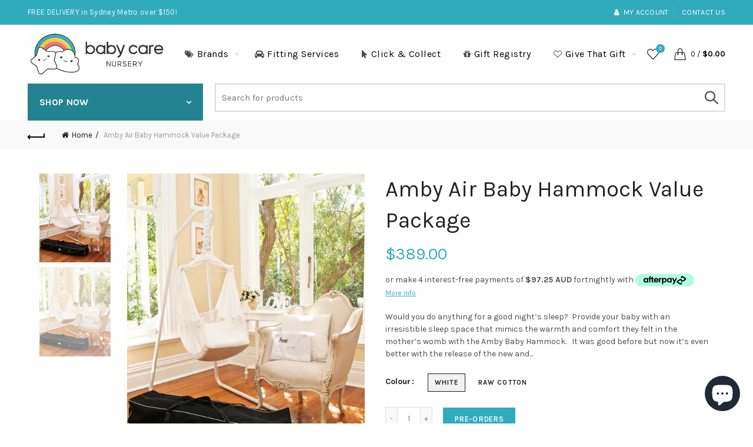

--- FILE ---
content_type: text/html; charset=utf-8
request_url: https://www.babycarenursery.com.au/products/amby-air-baby-hammock-value-package
body_size: 60018
content:
<!doctype html>
<html class="no-js" lang="en">
<head>
  <meta name="google-site-verification" content="DeyKNUSO6WWjfo4MC2wv1exUGMUCSh27NIGIc7D4Hek" />  
  <meta charset="utf-8">
  <meta http-equiv="X-UA-Compatible" content="IE=edge,chrome=1">
  <meta name="viewport" content="width=device-width, initial-scale=1.0, maximum-scale=1.0, user-scalable=no">
  <meta name="theme-color" content="#30abbc">
  <meta name="keywords" content="Baby Care Nursery">
  <meta name="author" content="www.babycarenursery.com.au">
  <meta name="format-detection" content="telephone=no">
  <link rel="canonical" href="https://www.babycarenursery.com.au/products/amby-air-baby-hammock-value-package"><link rel="shortcut icon" href="//www.babycarenursery.com.au/cdn/shop/files/BabycareNursery_Logo_Icon_4288f449-c7a7-4434-8f6e-9c73c1648eac_32x.jpg?v=1613780852" type="image/png">
  
<link rel="apple-touch-icon-precomposed" sizes="152x152" href="//www.babycarenursery.com.au/cdn/shop/files/BabycareNursery_Logo_Icon_332229f5-92bd-40fc-b3bc-e0522e4e9397_152x.png?v=1613767164"><script type="text/javascript">document.documentElement.className = document.documentElement.className.replace('no-js', 'yes-js js_active js')</script><title>Amby Air Baby Hammock Value Package
&ndash; Baby Care Nursery
</title><meta name="description" content="Would you do anything for a good night’s sleep?  Provide your baby with an irresistible sleep space that mimics the warmth and comfort they felt in the mother’s womb with the Amby Baby Hammock.   It was good before but now it’s even better with the release of the new and improved Amby Baby Hammock Air.  The brilliant n"><!-- /snippets/social-meta-tags.liquid -->


<meta property="og:site_name" content="Baby Care Nursery">
<meta property="og:url" content="https://www.babycarenursery.com.au/products/amby-air-baby-hammock-value-package">
<meta property="og:title" content="Amby Air Baby Hammock Value Package">
<meta property="og:type" content="product">
<meta property="og:description" content="Would you do anything for a good night’s sleep?  Provide your baby with an irresistible sleep space that mimics the warmth and comfort they felt in the mother’s womb with the Amby Baby Hammock.   It was good before but now it’s even better with the release of the new and improved Amby Baby Hammock Air.  The brilliant n"><meta property="og:image:alt" content="Amby Air Baby Hammock Value Package">
  <meta property="og:price:amount" content="389.00">
  <meta property="og:price:currency" content="AUD"><meta property="og:image" content="http://www.babycarenursery.com.au/cdn/shop/products/YLrmkDRQ_1200x1200.jpg?v=1574279208"><meta property="og:image" content="http://www.babycarenursery.com.au/cdn/shop/products/bzRmF91A_1200x1200.jpg?v=1574279208">
<meta property="og:image:secure_url" content="https://www.babycarenursery.com.au/cdn/shop/products/YLrmkDRQ_1200x1200.jpg?v=1574279208"><meta property="og:image:secure_url" content="https://www.babycarenursery.com.au/cdn/shop/products/bzRmF91A_1200x1200.jpg?v=1574279208">


  <meta name="twitter:site" content="@shopify">

<meta name="twitter:card" content="summary_large_image">
<meta name="twitter:title" content="Amby Air Baby Hammock Value Package">
<meta name="twitter:description" content="Would you do anything for a good night’s sleep?  Provide your baby with an irresistible sleep space that mimics the warmth and comfort they felt in the mother’s womb with the Amby Baby Hammock.   It was good before but now it’s even better with the release of the new and improved Amby Baby Hammock Air.  The brilliant n">
<link href="//www.babycarenursery.com.au/cdn/shop/t/3/assets/tab_shopify.min.css?v=77642056786062711131556283405" rel="stylesheet" type="text/css" media="all" />
  <link rel="preload" href="//www.babycarenursery.com.au/cdn/shop/t/3/assets/gl_linecons_icons.min.css?v=76569771571515796021556283392" as="style" onload="this.rel='stylesheet'">
  <noscript><link rel="stylesheet" href="//www.babycarenursery.com.au/cdn/shop/t/3/assets/gl_linecons_icons.min.css?v=76569771571515796021556283392"></noscript><link href="//www.babycarenursery.com.au/cdn/shop/t/3/assets/gl_vendor.css?v=141342785074025982771556283392" rel="stylesheet" type="text/css" media="all" />
<link href="//www.babycarenursery.com.au/cdn/shop/t/3/assets/main.min.css?v=58324477232410975301556283397" rel="stylesheet" type="text/css" media="all" />

<script src="https://ajax.googleapis.com/ajax/libs/webfont/1.6.26/webfont.js"></script>
   <script>WebFont.load({
       google: {
         families: ["Karla:100,200,300,400,500,600,700,800,900,100italic,200italic,300italic,400italic,500italic,600italic,700italic,800italic,900italic","Lora:100,200,300,400,500,600,700,800,900,100italic,200italic,300italic,400italic,500italic,600italic,700italic,800italic,900italic","Lato:100,200,300,400,500,600,700,800,900,100italic,200italic,300italic,400italic,500italic,600italic,700italic,800italic,900italic"]
       }
     });
   </script><script>
/*! loadCSS. [c]2017 Filament Group, Inc. MIT License */
!function(e){"use strict";var t=function(t,n,r){function o(e){return i.body?e():void setTimeout(function(){o(e)})}function a(){d.addEventListener&&d.removeEventListener("load",a),d.media=r||"all"}var l,i=e.document,d=i.createElement("link");if(n)l=n;else{var s=(i.body||i.getElementsByTagName("head")[0]).childNodes;l=s[s.length-1]}var u=i.styleSheets;d.rel="stylesheet",d.href=t,d.media="only x",o(function(){l.parentNode.insertBefore(d,n?l:l.nextSibling)});var f=function(e){for(var t=d.href,n=u.length;n--;)if(u[n].href===t)return e();setTimeout(function(){f(e)})};return d.addEventListener&&d.addEventListener("load",a),d.onloadcssdefined=f,f(a),d};"undefined"!=typeof exports?exports.loadCSS=t:e.loadCSS=t}("undefined"!=typeof global?global:this),function(e){if(e.loadCSS){var t=loadCSS.relpreload={};if(t.support=function(){try{return e.document.createElement("link").relList.supports("preload")}catch(t){return!1}},t.poly=function(){for(var t=e.document.getElementsByTagName("link"),n=0;n<t.length;n++){var r=t[n];"preload"===r.rel&&"style"===r.getAttribute("as")&&(e.loadCSS(r.href,r,r.getAttribute("media")),r.rel=null)}},!t.support()){t.poly();var n=e.setInterval(t.poly,300);e.addEventListener&&e.addEventListener("load",function(){t.poly(),e.clearInterval(n)}),e.attachEvent&&e.attachEvent("onload",function(){e.clearInterval(n)})}}}(this);
</script><!-- Logo CSS --><style type="text/css">@media (max-width: 480px){.basel-products-tabs .open-title-menu {white-space: nowrap;max-width: 160px;text-overflow: ellipsis;}} #variantQuantity:empty,#variantQuantity_quick:empty {margin: 0;}.loader {position: fixed;background: rgba(0, 0, 0, .85);left: 0;top: 0;width: 100%;height: 100%;z-index: 1000;}.loader .loader-inner {background: url(//cdn.shopify.com/s/files/1/2251/1247/t/22/assets/loader.svg) no-repeat;background-size: 100%;width: 50px;height: 50px;position: absolute;margin: auto;top: 0;bottom: 0;left: 0;right: 0;}input[type=number]::-webkit-outer-spin-button,input[type=number]::-webkit-inner-spin-button {-webkit-appearance: none;margin: 0;}input[type=number] {-webkit-appearance: textfield !important;-moz-appearance: textfield !important;appearance: textfield !important;}.gl_custom_1472909916515__94 {padding-top: 7vw !important;padding-bottom: 7vw !important;background-position: 0 0 !important;background-repeat: no-repeat !important;}.product_img_trust_seal img {width: 100%;}.section_title_sport + .shopify-section .gl_column-inner { margin-top: -7vw !important;padding-top: 0px !important;}.section_title_sport + .shopify-section .gl_row {z-index: 35;position: relative;}.mfp-zoom-in.mfp-bg {transition: all .3s ease-out;}.mfp-zoom-in.mfp-bg {opacity: 0;}.mfp-zoom-in.mfp-bg.mfp-ready {opacity: .8;}.mfp-zoom-in .mfp-with-anim {opacity: 0;transition: all .2s ease-in-out;transform: scale(.8);}.mfp-zoom-in.mfp-ready .mfp-with-anim {opacity: 1;transform: scale(1);}body.basel-header-overlap.template-collection.has_cat_img .main-header.color-scheme-light,body.basel-header-overlap.template-list-collections.has_cat_img .main-header.color-scheme-light {background-color: transparent;}body.basel-header-overlap.template-collection:not(.has_cat_img) .title-shop,body.basel-header-overlap.template-list-collections:not(.has_cat_img) .title-shop{padding:0 !important;}.single-product-content .entry-summary .button.size_guide {display: inline-block;vertical-align: middle;text-align: center;font-size: 14px;line-height: 1.5;color: #4e4e4e;padding: 0;background-color: transparent;border: none;text-transform: none;}.single-product-content .entry-summary .button.size_guide:before {font-size: 18px;vertical-align: middle;margin-right: 5px;color: #4e4e4e;display: inline-block;font-family: Simple-Line-Icons;-webkit-transition: all .2s;-moz-transition: all .2s;-o-transition: all .2s;transition: all .2s;content: "\e060";}.shopify-show-per-page .label_show {display: inline-block;margin-bottom: 0;margin-right: 10px;}.shopify-show-per-page .orderbyshow {width: auto;min-width: 70px;padding-right: 10px;}.header-base_categories.main-header .main-nav {display: block;}/* .wrapper-boxed.basel-cart-opened .website-wrapper { max-width: 100%;} */body.wrapper-boxed.basel-cart-opened {position: relative;}body.wrapper-boxed.basel-cart-opened .website-wrapper.basel-wrapper-shifted { position: static;}#variantQuantity, #variantQuantity_quick {font-weight: bold;text-transform: uppercase;} #recently_wrap .owl-stage-outer {height: 100% !important; }.product-grid-item .same_height .hover-img,.product-grid-item .same_height .hover-img img,.product-list-item .same_height .hover-img, .product-list-item .same_height .hover-img img {height: 100%;}.gl-gird-collection-section .elements-grid .basel-products-loader,.retina-logo{ display: none;}.retina-logo,.sticky-logo{ display: none !important;}@media only screen and (-webkit-min-device-pixel-ratio: 2), not all, not all, not all, only screen and (min-resolution: 192dpi), only screen and (min-resolution: 2dppx) {.main-header .regular-logo {display: none !important;}.main-header .retina-logo {display: inline-block !important;}}.act-scroll .site-logo img.retina-logo, .header-clone .site-logo img.retina-logo {display: none !important;}.template-product .site-content,.product-list-item .product-element-top.product-list-image {margin-bottom: 0;}.color-scheme-light .basel-search-dropdown .autocomplete-suggestions .suggestion-title a, .search-extended .autocomplete-suggestions .suggestion-title a{color: rgba(0,0,0,.7);}.main-header.color-scheme-light .product-grid-item .product-title>a {color: inherit;}.single-product-content .spr-icon {font-size: 12px;}.single-product-content span.spr-badge-caption {font-size: 14px;}.product-list-item .hover-img img {width: 100%;}tr.description>td>p {max-width: 500px;margin: 0 auto;}.basel-header-overlap .topbar-wrapp {z-index: 22222;}.basel-header-overlap .cart-widget-side, .basel-header-overlap .mobile-nav,.basel-header-overlap .login-form-side {z-index: 50000;}.italic {font-style: italic;}.single-product-content .basel-countdown-timer {margin-bottom: 15px;}.selector-wrapper,#variantQuantity,#variantQuantity_quick {display: none;}#variantQuantity.is-visible,#variantQuantity_quick.is-visible {display: block;}.nathan-header-overlap header.color-scheme-light {background-color: #000;}div#variantQuantity, div#variantQuantity_quick {margin-bottom: 20px;}li.mini_cart_item.mini_variant_gl span.quantity {margin-left: 72px;}.single-product-content .slick-vertical>button.slick-disabled {color: rgba(0,0,0,0.3);cursor: default;}.single-product-content .slick-vertical>button.slick-disabled:hover { color: #fff; }.swatches-on-grid .swatch-on-grid.swatch-size-medium {width: 25px;height: 25px;}.gl_star-rating {display: inline-block;font-size: 12px;position: relative;height: 18px;line-height: 18px;letter-spacing: 2px;margin-bottom: 4px;}.gl_star-rating span.spr-badge-caption {display: none;}.btn.btn-size-extra-small,.button.btn-size-extra-small,button.btn-size-extra-small,.added_to_cart.btn-size-extra-small,input[type="submit"].btn-size-extra-small { font-size: 10px;line-height: 14px;padding-top: 7px;padding-bottom: 7px;padding-left: 14px;padding-right: 14px;}.promo-banner.term-description {position: relative;margin-bottom: 30px;overflow: hidden;font-size: 16px;color: #000;line-height: 1.3;}.single-product .site-content {margin-bottom: 0;}.single-product-content .out-of-stock.variant_stock {border: 2px solid #CC1414;color: #B50808;margin: 0;padding: 9px 10px;}input.input__error {color: #AF7D27;border-color: #E0B252;background-color: transparent;}.testimonial-content >p {margin-bottom:0;}.color-scheme-light .testimonials.testimon-style-boxed .testimonial-content >p,.color-scheme-light .testimonials.testimon-style-boxed .testimonial-content a,.color-scheme-light .testimonials.testimon-style-boxed .testimonial-content footer>span {color: inherit;}h1.basel-logo-wrap {margin-bottom: 0;}table.gl_infor_account tr td {text-align: left;}.gl_custom_lingerie {margin-top: 20px !important;margin-right: 20px !important;margin-bottom: 20px !important;margin-left: 20px !important;padding-top: 40px !important;padding-right: 40px !important;padding-bottom: 20px !important;padding-left: 40px !important;background-color: #ffffff !important;}.gl_custom_1502352203858_94 {padding-top: 6vh !important;padding-right: 10% !important;padding-bottom: 3vh !important;padding-left: 10% !important;}.gl_custom_article {margin-top: 20px !important;margin-bottom: 20px !important;border-top-width: 1px !important;border-bottom-width: 1px !important;padding-top: 30px !important;padding-bottom: 30px !important;border-top-color: #f4f4f4 !important;border-top-style: solid !important;border-bottom-color: #f4f4f4 !important;border-bottom-style: solid !important;}input.shopify-challenge__button.btn {margin-bottom: 40px;}.gl_custom_article_full {margin-top: -40px !important;margin-bottom: 0px !important;padding-top: 0px !important;padding-bottom: 0px !important;background-color: #f7f7f7 !important;}.gl_custom_social_full {margin-bottom: 70px !important;border-top-width: 1px !important;border-bottom-width: 1px !important;padding-top: 40px !important;padding-bottom: 40px !important;border-top-color: #e5e5e5 !important;border-top-style: solid !important;border-bottom-color: #e5e5e5 !important;border-bottom-style: solid !important;}.gl_row_0 {margin-right: 0px !important;margin-left: 0px !important;}.gl_p_10 { padding: 10px !important;}.gl_pt_15 {padding-top: 15px !important;}.shopify-section.gl_tabs { position: relative; overflow: hidden} .fake_counter_real_time,.product_delivery {display: block;font-size: 14px;color: #2c2c2c;font-weight: bold;-webkit-border-radius: 5px;-moz-border-radius: 5px;border-radius: 5px;position: relative;overflow: hidden;margin: 0 2px;}.fake_counter_real_time #number_counter,#jas_product_delivery,#jas_product_delivery_quick,#product_delivery_quick {background-color: #0f8db3;padding: 5px 10px;border-radius: 2px;line-height: 1.1em;color: #ffffff;display: inline-block;-webkit-box-shadow: inset 0 -2px 0 rgba(0,0,0,.15);box-shadow: inset 0 -2px 0 rgba(0,0,0,.15);}.fake_counter_real_time #number_counter i {margin-left: 3px;}.fake_counter_real_time #number_counter:active {-webkit-box-shadow: none;box-shadow: none;top: 1px;}.basel-button-wrapper.btn-inline {display: inline-block;margin-bottom: 10px;margin-right: 10px;}.gl_pt_25 {padding-top: 25px !important;}.gl_pt_20 {padding-top: 20px !important;}.gl_pb_20 {padding-bottom: 20px !important;}.gl_color_dark p strong {color: black;}.gl_mb_0 {margin-bottom: 0px !important;}.gl_pt_0 {padding-top: 0px !important;}.gl_mb_4 {margin-bottom: 4vh !important;}.gl_mb_5 {margin-bottom: 5px !important;}.gl_mb_10 {margin-bottom: 10px !important;}.gl_mb_15 {margin-bottom: 15px !important;}.gl_mb_20 {margin-bottom: 20px !important;}.gl_mb_25 {margin-bottom: 25px !important;}.gl_mb_30 {margin-bottom: 30px !important;}.gl_mb_35 {margin-bottom: 35px !important;}.gl_mb_40 {margin-bottom: 40px !important;}.gl_mt_10 {margin-top: 10px !important;}.gl_mt_20 {margin-top: 20px !important;}.gl_mt_50 {margin-top: 50px !important;}.gl_mb_50 {margin-bottom: 50px !important;}.gl_mt_25 {margin-top: 25px !important;}.gl_mt_35 {margin-top: 35px !important;}.gl_m_m15 {margin-top: -15px !important;}.gl_mt_m30 {margin-top: -30px !important;}.gl_mt_m75 {margin-top: -75px !important;}.gl_mb_m35 {margin-bottom: -35px !important;}.gl_mtm_40 {margin-top: -40px !important;}.gl_mtm_89 {margin-top: -77px !important;}.gl_mt_40 {margin-top: 40px !important;}.gl_pt_30 {padding-top: 30px !important;}.gl_pb_30 { padding-bottom: 30px !important;}.gl_pr_30 {padding-right: 30px !important;}.gl_pl_30 { padding-left: 30px !important;}.gl_pr_40 {padding-right: 40px !important;}.gl_pl_40 { padding-left: 40px !important;}.gl_pt_35 { padding-top: 35px !important;}.gl_pd_lr_10 {padding-right: 10px !important;padding-left: 10px !important;}.gl_mb_4h {margin-bottom: 4vh !important;}.gl_mb_8h {margin-bottom: 8vh !important;}.gl_pt_8h {padding-top: 8vh !important;} .gl_pb_8h {padding-bottom: 8vh !important;}.gl_price_sushi .spb_single_image img{width: auto;}.gl_custom_1488533043379_94 {padding-top: 4vh !important;padding-bottom: 4vh !important;}.gl_custom_1507644691234_94 {margin-top: -7vh !important;margin-right: -50px !important;margin-bottom: -25vh !important;margin-left: -50px !important;padding-top: 0px !important;}.gl_custom_infor_one {margin-right: 4% !important;margin-bottom: 0px !important;margin-left: 4% !important;border-top-width: 5px !important;border-right-width: 5px !important;border-bottom-width: 5px !important;border-left-width: 5px !important;padding-right: 3% !important;padding-bottom: 0px !important;padding-left: 3% !important;background-color: #ffffff !important;border-left-color: rgba(107,107,107,0.11) !important;border-left-style: solid !important;border-right-color: rgba(107,107,107,0.11) !important;border-right-style: solid !important;border-top-color: rgba(107,107,107,0.11) !important;border-top-style: solid !important;border-bottom-color: rgba(107,107,107,0.11) !important;border-bottom-style: solid !important;}.gl_custom_infor_text_one {margin-top: 40px !important;margin-bottom: 40px !important;border-left-width: 1px !important;padding-top: 0px !important;border-left-color: #f4f4f4 !important;border-left-style: solid !important;}.gl_custom_tab_title {margin-bottom: 30px !important;padding-top: 14px !important;padding-right: 20px !important;padding-bottom: 14px !important;padding-left: 20px !important;background-color: #0f8db3 ;}.gl_custom_lingerie {margin-top: 20px !important;margin-right: 20px !important;margin-bottom: 20px !important;margin-left: 20px !important;padding-top: 40px !important;padding-bottom: 40px !important;background-color: #ffffff !important;}.about-shop-element {box-shadow: 1px 1px 9px rgba(0, 0, 0, 0.17);}body .basel-parallax {background-attachment: fixed;background-size: cover!important;}.gl_custom_hour {padding-top: 40px !important;padding-right: 20px !important;padding-bottom: 40px !important;padding-left: 20px !important;background-color: #ffffff !important;}.gl_custom_jewellery {margin-top: 20px !important;margin-bottom: 20px !important;margin-left: -80px !important;padding-top: 40px !important;padding-right: 40px !important;padding-bottom: 40px !important;padding-left: 40px !important;background-color: #ffffff !important;}.gl_custom_testimonials{border-right-width: 1px !important;padding-top: 20px !important;padding-bottom: 20px !important;border-right-color: rgba(255,255,255,0.13) !important;border-right-style: solid !important;}.gl_custom_jewellery_mobile {margin-top: -50px !important;margin-right: 20px !important;margin-bottom: 20px !important;margin-left: 20px !important;padding-top: 20px !important;padding-right: 20px !important;padding-bottom: 20px !important;padding-left: 20px !important;background-color: #ffffff !important;}.bg_color_white.image-swatch {border: 0;}.gl_custom_map {margin-right: 10% !important;margin-left: 10% !important;padding-top: 6% !important;}.gl_custom_content{border-top-width: 7px !important;border-right-width: 7px !important;border-bottom-width: 7px !important;border-left-width: 7px !important;padding-top: 45px !important;padding-right: 45px !important;padding-bottom: 45px !important;padding-left: 45px !important;background-position: center !important;background-repeat: no-repeat !important;background-size: contain !important;border-left-color: rgba(10,10,10,0.12) !important;border-left-style: solid !important;border-right-color: rgba(10,10,10,0.12) !important;border-right-style: solid !important;border-top-color: rgba(10,10,10,0.12) !important;border-top-style: solid !important;border-bottom-color: rgba(10,10,10,0.12) !important;border-bottom-style: solid !important;}.gl_custom_space_minimalist {padding-right: 4vw !important;padding-left: 4vw !important;}.gl_p_same_strong p, .gl_p_same_strong p{margin-bottom: 0}.pr {position: relative}.site-logo {width: 33%;}.site-logo img {max-width: 600px;max-height: 115px;}.basel-shopify-layered-nav .basel-scroll {max-height: 234px;}.right-column {width: 300px;}.sticky-header .right-column {width: 300px;}/* Header height configs *//* Limit logo image height for according to header height */.site-logo img {max-height: 100px;}/* And for sticky header logo also */.act-scroll .site-logo img,.header-clone .site-logo img {max-height: 60px;max-height: 75px;max-width: 196px;}.act-scroll .site-logo img,.header-clone .site-logo img {display: none;}.act-scroll .site-logo img.sticky-logo,.header-clone .site-logo img.sticky-logo {display: inline-block !important;}/* Set sticky headers height for cloned headers based on menu links line height */.header-clone .main-nav .menu > li > a {height: 60px;line-height: 60px;} /* Height for switch logos */.sticky-header-real:not(.global-header-menu-top) .switch-logo-enable .basel-logo {height: 100px;}.sticky-header-real:not(.global-header-menu-top) .act-scroll .switch-logo-enable .basel-logo {height: 75px;}.sticky-header-real:not(.global-header-menu-top) .act-scroll .switch-logo-enable {transform: translateY(-60px);-webkit-transform: translateY(-60px);}/* Header height for these layouts based on it's menu links line height */.main-nav .menu > li > a {height: 115px;line-height: 115px;}/* The same for sticky header */.act-scroll .main-nav .menu > li > a {height: 60px;line-height: 60px;}/* Set line height for header links for shop header layout. Based in the header height option */.header-shop .right-column .header-links {height: 115px;line-height: 115px;}/* The same for sticky header */.header-shop.act-scroll .right-column .header-links {height: 60px;line-height: 60px;}/* Page headings settings for heading overlap. Calculate on the header height base */.basel-header-overlap .title-size-default,.basel-header-overlap .title-size-small,.basel-header-overlap .title-shop.without-title.title-size-default,.basel-header-overlap .title-shop.without-title.title-size-small {padding-top: 135px;}.basel-header-overlap .title-shop.without-title.title-size-large,.basel-header-overlap .title-size-large {padding-top: 215px;}@media (max-width: 991px) {/* Set header height for mobile devices */.main-header .wrapp-header {min-height: 80px;} /* Limit logo image height for mobile according to mobile header height */.site-logo img {max-height: 80px;} /* Limit logo on sticky header. Both header real and header cloned */.act-scroll .site-logo img,.header-clone .site-logo img {max-height: 80px;}/* Height for switch logos */.main-header .switch-logo-enable .basel-logo {height: 80px;}.sticky-header-real:not(.global-header-menu-top) .act-scroll .switch-logo-enable .basel-logo {height: 80px;}.sticky-header-real:not(.global-header-menu-top) .act-scroll .switch-logo-enable {transform: translateY(-60px);-webkit-transform: translateY(-60px);}/* Page headings settings for heading overlap. Calculate on the MOBILE header height base */.basel-header-overlap .title-size-default,.basel-header-overlap .title-size-small,.basel-header-overlap .title-shop.without-title.title-size-default,.basel-header-overlap .title-shop.without-title.title-size-small {padding-top: 80px;}.basel-header-overlap .title-shop.without-title.title-size-large,.basel-header-overlap .title-size-large {padding-top: 120px;} }.product-category-thumbnail img,.category-grid-item .category-link {width: 100%;}/* .product-grid-item .product-element-top>a img,.basel-hover-alt .hover-img img, .owl-carousel div.owl-item .hover-img img {width:100%;} */.basel-purchase {position:fixed;display:block;bottom:0;left:4%;z-index:10;-webkit-backface-visibility: hidden; /* Chrome, Safari, Opera */backface-visibility: hidden;}.basel-purchase:hover {opacity:0.9;}.basel-product-categories>li.cat-item-109 {display: none;}.col-five > .gl_col-sm-2 {width:20%;}.product-type-grouped.single-product-content .cart {width: 100%;}.product-type-grouped.single-product-content .cart table {border-top: 2px solid black;margin-bottom: 30px;}iframe[name='google_conversion_frame'] { height: 0 !important;width: 0 !important; line-height: 0 !important; font-size: 0 !important;margin-top: -13px;float: left;}.single-product-content .single_variation .shopify-variation-price {margin-right:0;}.single-product-content .single_variation .shopify-variation-price .price {margin-right:15px;}.product-type-grouped .group_table .stock {margin-bottom: 0;margin-right: 0;margin-left: 15px; }.commentlist .comment-text .description {line-height:1.6;}.main-header form.has-categories-dropdown .search-by-category ul .children {display:none;}.cat-design-alt .product-category-thumbnail {margin:-2px; }.cat-design-alt .category-link {display:block;}.dropdown-scroll > .sub-menu-dropdown {height: 540px;overflow: hidden;}.main-nav .menu>li.menu-item-design-sized .sub-menu-dropdown {padding-bottom:10px;}.header-spacing + .header-menu-top {margin-top:-40px;}.shopify-ordering.with-list .selected-order {font-weight:bold;}.basel-navigation .menu>li.menu-item-design-full-width .sub-menu>li>a,.basel-navigation .menu>li.menu-item-design-sized .sub-menu>li>a {font-weight: 600!important;}.header-categories .main-nav .menu li.menu-item-design-full-width>.sub-menu-dropdown {margin-top: -78px;}.basel-hover-quick .product-title a {display:block; }.hide-pag .owl-pagination,.hide-pag .owl-buttons {display:none;}.popup-quick-view .entry-summary .entry-title {font-size: 32px; }.product-quick-view .entry-title a {font-family:inherit;font-weight: inherit;font-style: inherit;}.basel-price-table .basel-plan-footer>a.added {display:none;}.color-scheme-light .testimonial .testimonial-content footer>span {color: rgba(255, 255, 255, 0.8);}.color-scheme-light .owl-theme:hover .owl-controls.clickable .owl-buttons div.disabled {color:rgba(255, 255, 255, 0.6);}.color-scheme-light .owl-theme .owl-controls .owl-buttons div {color:rgba(255, 255, 255, 0.8);}.color-scheme-light .owl-theme .owl-controls.clickable .owl-buttons div:hover {color:rgba(255, 255, 255, 1);}.color-scheme-light .owl-theme .owl-controls .owl-page span {background-color: rgba(255, 255, 255, 0.6);}.color-scheme-light .owl-theme .owl-controls .owl-page.active span, .color-scheme-light .owl-theme .owl-controls.clickable .owl-page:hover span {background-color: white;}.single-product-content .entry-summary .button.compare.loading:after {opacity: 1;visibility: visible;}.spb_video_wrapper .basel-video-poster, .spb_video_wrapper .basel-video-poster-wrapper, .spb_video_wrapper .basel-video-poster-wrapper:after {position: absolute;top: 0;left: 0;right: 0;bottom: 0;}.spb_video_wrapper .basel-video-poster-wrapper {position: absolute!important;z-index: 2;cursor: pointer;overflow: hidden;backface-visibility: hidden;-webkit-backface-visibility: hidden;perspective: 800px;-webkit-perspective: 800px;-webkit-transition: opacity .5s cubic-bezier(0,0,.44,1.18),visibility .5s cubic-bezier(0,0,.44,1.18);transition: opacity .5s cubic-bezier(0,0,.44,1.18),visibility .5s cubic-bezier(0,0,.44,1.18);}.spb_video_wrapper .basel-video-poster {background-size: cover;background-position: center center;background-repeat: no-repeat;margin: -1px;transform: scale(1.09);-webkit-transform: scale(1.09);-webkit-transition: transform .5s cubic-bezier(0,0,.44,1.18);transition: transform .5s cubic-bezier(0,0,.44,1.18);}.spb_video_wrapper .button-play {position: absolute;top: 50%;left: 50%;height: 70px;line-height: 67px;width: 70px;margin-top: -35px;margin-left: -35px;padding-left: 7px;text-align: center;color: #fff;border: 2px solid #1aada3;border-radius: 50%;z-index: 3;background-color: #1aada3;-webkit-transition: opacity .5s cubic-bezier(0,0,.44,1.18);transition: opacity .5s cubic-bezier(0,0,.44,1.18);}.spb_video_wrapper .button-play:after {content: "\f04b";display: inline-block;font-size: 26px;font-family: FontAwesome;}.spb_video_wrapper .basel-video-poster-wrapper.hidden-poster {opacity: 0;visibility: hidden;}.gl_custom_sushi_1494249094915 {margin-top: 100px !important;margin-right: 20px !important;margin-bottom: 4vh !important;margin-left: 20px !important;padding-top: 0px !important;padding-right: 40px !important;padding-bottom: 40px !important;padding-left: 40px !important;background-color: rgba(10,10,10,0.45) !important;}.single-product-content .entry-summary .button.compare:after {content: " ";width: 15px;height: 15px;display: inline-block;vertical-align: middle;border: 1px solid black;border-radius: 50%;border-left-color: transparent !important;border-right-color: transparent !important;animation: load-spin 450ms infinite linear;-o-animation: load-spin 450ms infinite linear;-ms-animation: load-spin 450ms infinite linear;-webkit-animation: load-spin 450ms infinite linear;-moz-animation: load-spin 450ms infinite linear;margin-left: 10px;opacity: 0;visibility: hidden;}.basel-buttons .product-compare-button>a,.single-product-content .entry-summary .button.compare,.basel-hover-base .basel-add-btn>a,.basel-hover-base .product-compare-button a {text-transform:none;}.sticky-header .basel-search-full-screen .basel-search-wrapper {height:100vh;transition: opacity .25s ease-in-out, height .25s ease-in-out, visibility .25s,transform .25s ease-in-out;-webkit-transition: opacity .25s ease-in-out, height .25s ease-in-out, visibility .25s,transform .25s ease-in-out;}.sticky-header .basel-search-full-screen .basel-search-inner .basel-close-search {bottom:90px;}.rtl .has-border,.rtl .has-border > .gl_column-inner {border:none!important;}.related-and-upsells .product-grid-item .hover-img img {width:100%;}.cat-design-alt .product-category-thumbnail img {width:100%!important;}.hidden-nav-button {display:none!important;}.dropdown-scroll .spb_single_image {border: 2px solid #f7f7f7;}.page-id-25728 .dropdown-scroll .spb_single_image,.page-id-23954 .dropdown-scroll .spb_single_image {border: 2px solid rgba(255,255,255,0.1);}.owl-carousel .owl-stage-outer {clear: both;}.widget_product_categories .cat-item-109 .cat-item:nth-child(even) {display: none;}.rtl {direction: rtl;}@media (max-width: 1024px) and (min-width: 991px) {.header-categories .categories-menu-dropdown .sub-menu-dropdown {width: 680px;}}@media (max-width: 991px) {.sticky-footer-on .footer-container {visibility: visible;}}.menu-item-19907 > .sub-menu-dropdown {background-size: contain}.product-design-sticky .shopify-product-gallery .shopify-product-gallery__wrapper a > img {width: 100%;}.product-design-sticky .shopify-product-gallery .shopify-product-gallery__wrapper .shopify-product-gallery__image:not(:first-child) a {display: block;transform:translateY(100px);-webkit-transform:translateY(100px);-moz-transform:translateY(100px);-o-transform:translateY(100px);transition: all 0.45s ease-in-out;-webkit-transition: all 0.45s ease-in-out;-moz-transition: all 0.45s ease-in-out;-o-transition: all 0.45s ease-in-out;opacity: 0;}.product-design-sticky .shopify-product-gallery .shopify-product-gallery__wrapper .shopify-product-gallery__image:not(:first-child) a.animate-images {transform:translateY(0px);-webkit-transform:translateY(0px);-moz-transform:translateY(0px);-o-transform:translateY(0px);opacity: 1;}.shopify-checkout-review-order-table td {width: 50%}@media (min-width: 992px) {.buy-basel {position: fixed;bottom: 40px;right: 40px;z-index: 1000;margin-bottom: 110px;background-color: #729c29;border-radius: 50%;-webkit-border-radius: 50%;-moz-border-radius: 50%;box-shadow: -6.772px 8.668px 16px 0px rgba(28, 30, 35, 0.15);-webkit-box-shadow: -6.772px 8.668px 16px 0px rgba(28, 30, 35, 0.15);-moz-box-shadow: -6.772px 8.668px 16px 0px rgba(28, 30, 35, 0.15);transition: all 1s ease;-webkit-transition: all 1s ease;-moz-transition: all 1s ease;-o-transition: all 1s ease;animation-name: animFadeUp;animation-fill-mode: both;animation-duration: 0.4s;animation-timing-function: ease;animation-delay: 1.5s;-webkit-animation-name: animFadeUp;-webkit-animation-fill-mode: both;-webkit-animation-duration: 0.4s;-webkit-animation-timing-function: ease;-webkit-animation-delay: 1.5s;-moz-animation-name: animFadeUp;-moz-animation-fill-mode: both;-moz-animation-duration: 0.4s;-moz-animation-timing-function: ease;-moz-animation-delay: 1.5s;-o-animation-name: animFadeUp;-o-animation-fill-mode: both;-o-animation-duration: 0.4s;-o-animation-timing-function: ease;-o-animation-delay: 1.5s;}.buy-basel img.envato-logo {position: absolute;right: -8px;bottom: -3px;background: #7cb442;border-radius: 50%;padding: 6px;}.rtl .buy-basel {left: auto;right: 40px;} }@media (min-width: 768px) and (max-width: 991px) {.buy-basel {display:none;}.swatch-on-grid .basel-tooltip-label {display:none;}.dropdown-scroll > .sub-menu-dropdown {display:none;}.basel-back-btn>span:before, .basel-products-nav .product-btn>a span:before {top: 0px;}.shop-loop-head {width:100%;}body .basel-parallax {background-attachment: scroll!important;} }@media (min-width: 481px) and (max-width: 767px) { .buy-basel {display:none;}.swatch-on-grid .basel-tooltip-label {display:none;}.dropdown-scroll > .sub-menu-dropdown {display:none;}.basel-back-btn>span:before, .basel-products-nav .product-btn>a span:before {top: 0px;}/* .product-grid-item .product-element-top>a img,.basel-hover-alt .hover-img img {width:100%;} */body .basel-parallax {background-attachment: scroll!important;} }@media (max-width: 480px) { .buy-basel {display:none;}.swatch-on-grid .basel-tooltip-label {display:none;}body .basel-parallax {background-attachment: scroll!important;}.dropdown-scroll > .sub-menu-dropdown {display:none;}.basel-back-btn>span:before, .basel-products-nav .product-btn>a span:before {top: 0px;}}/* color settings */body {background-color: rgba(0,0,0,0);}.gl_page_title.page-title-default {background-color: #f8f8f8;}body.template-collection .page-title-default {background-color: rgba(0,0,0,0);background-repeat: no-repeat;background-size: cover;background-attachment: default;background-position: center center;}.topbar-wrapp {background-color: #30abbc;}.main-header, .sticky-header.header-clone, .header-spacing {background-color: #ffffff;}.footer-container {background-color: #148e9f;}.template-product .site-content {background-color: rgba(0,0,0,0);}body,p,.widget_nav_mega_menu .menu > li > a,.mega-navigation .menu > li > a,.basel-navigation .menu > li.menu-item-design-full-width .sub-sub-menu li a,.basel-navigation .menu > li.menu-item-design-sized .sub-sub-menu li a,.basel-navigation .menu > li.menu-item-design-default .sub-menu li a,.font-default {font-family: Karla, Arial, Helvetica, sans-serif;color: #4c4c4c;font-size: 14px;}h1 a, h2 a, h3 a, h4 a, h5 a, h6 a, h1, h2, h3, h4, h5, h6, .title, table th, .masonry-filter li a, .shopify .cart-empty, .basel-navigation .menu > li.menu-item-design-full-width .sub-menu > li > a, .basel-navigation .menu > li.menu-item-design-sized .sub-menu > li > a {font-family: Karla, 'MS Sans Serif', Geneva, sans-serif;color: #1b1919;}.product-title a,.post-slide .entry-title a,.category-grid-item .hover-mask h3,.basel-search-full-screen .basel-search-inner input[type="text"],.blog-post-loop .entry-title,.single-product-content .entry-title,.font-title {font-family: Lora, 'MS Sans Serif', Geneva, sans-serif;color: #252222;font-weight: 400;font-style: normal;}.title-alt, .subtitle, .font-alt {font-family: Lato, 'Comic Sans MS', cursive;font-weight: 400;font-style: italic;}.type-post .entry-meta {font-family: Lato, 'Comic Sans MS', cursive;font-weight: 400;font-style: italic;}.widgettitle,.widget-title {font-family: Karla;font-weight: 700;font-style: normal;color: #0a0a0a;}.main-nav .menu > li > a {font-size: 14px;color: #000000;}.nathan_style_2.single-product-content .cart .button {font-size: 13px;line-height: 18px;padding: 11px 20px;background-color: #f3f3f3;color: #3E3E3E;display: inline-block;position: relative;font-weight: 600;text-align: center;text-transform: uppercase;letter-spacing: .3px;border-radius: 0;border-width: 0;border-style: solid;border-color: transparent;outline: 0;-webkit-box-shadow: none;box-shadow: none;text-shadow: none;text-decoration: none;vertical-align: middle;cursor: pointer;border: none;-webkit-box-shadow: inset 0 -2px 0 rgba(0,0,0,.15);box-shadow: inset 0 -2px 0 rgba(0,0,0,.15);-webkit-transition: color .25s ease,background-color .25s ease,border-color .25s ease,box-shadow 0s ease,opacity .25s ease;-webkit-transition: color .25s ease,background-color .25s ease,border-color .25s ease,opacity .25s ease,-webkit-box-shadow 0s ease;transition: color .25s ease,background-color .25s ease,border-color .25s ease,opacity .25s ease,-webkit-box-shadow 0s ease;transition: color .25s ease,background-color .25s ease,border-color .25s ease,box-shadow 0s ease,opacity .25s ease;transition: color .25s ease,background-color .25s ease,border-color .25s ease,box-shadow 0s ease,opacity .25s ease,-webkit-box-shadow 0s ease;color: #fff;}.nathan_style_2.single-product-content .cart .button:focus, .nathan_style_2.single-product-content .cart .button:hover {opacity: .8;}.nathan_style_2.single-product-content .cart .button:focus, .nathan_style_2.single-product-content .cart .button:hover {opacity: 1;-webkit-box-shadow: inset 0 -2px 0 rgba(0,0,0,.15);box-shadow: inset 0 -2px 0 rgba(0,0,0,.15);}.nathan_style_2.single-product-content .cart .button.loading {color: transparent!important;}.nathan_style_2.single-product-content .cart .button.loading:after {border-color: #fff;content: "";width: 18px;height: 18px;display: inline-block;vertical-align: middle;border: 1px solid #fff;border-left-color: #fff;border-radius: 50%;position: absolute;top: 50%;left: 50%;opacity: 0;margin-left: -9px;margin-top: -9px;transition: opacity 0s ease;-webkit-transition: opacity 0s ease;opacity: 1;animation: load-spin 450ms infinite linear;-webkit-animation: load-spin 450ms infinite linear;transition: opacity .25s ease;-webkit-transition: opacity .25s ease;}.nathan_style_2.single-product-content .cart .button:active {-webkit-box-shadow: none;box-shadow: none;top: 1px;}.color-primary,.mobile-nav ul li.current_page_item > a,.main-nav .menu > li.current-menu-item > a,.main-nav .menu > li.onepage-link.current-menu-item > a,.main-nav .menu > li > a:hover,.main-nav .menu > li > a:focus,.basel-navigation .menu>li.menu-item-design-default ul li:hover>a,.basel-navigation .menu > li.menu-item-design-full-width .sub-menu li a:hover,.basel-navigation .menu > li.menu-item-design-sized .sub-menu li a:hover,.basel-product-categories.responsive-cateogires li.current-cat > a,.basel-product-categories.responsive-cateogires li.current-cat-parent > a,.basel-product-categories.responsive-cateogires li.current-cat-ancestor > a,a[href^=tel],.topbar-menu ul > li > .sub-menu-dropdown li > a:hover,.btn.btn-color-primary.btn-style-bordered,.button.btn-color-primary.btn-style-bordered,button.btn-color-primary.btn-style-bordered,.added_to_cart.btn-color-primary.btn-style-bordered,input[type=submit].btn-color-primary.btn-style-bordered,.basel-dark .single-product-content .entry-summary .yith-wcwl-add-to-wishlist .yith-wcwl-wishlistaddedbrowse a:before,.basel-dark .single-product-content .entry-summary .yith-wcwl-add-to-wishlist .yith-wcwl-wishlistexistsbrowse a:before,.basel-dark .read-more-section .btn-read-more,.basel-dark .products-footer .basel-blog-load-more,.basel-dark .products-footer .basel-products-load-more,.basel-dark .products-footer .basel-portfolio-load-more,.basel-dark .blog-footer .basel-blog-load-more,.basel-dark .blog-footer .basel-products-load-more,.basel-dark .blog-footer .basel-portfolio-load-more,.basel-dark .portfolio-footer .basel-blog-load-more,.basel-dark .portfolio-footer .basel-products-load-more,.basel-dark .portfolio-footer .basel-portfolio-load-more,.basel-dark .color-primary,.basel-hover-link .swap-elements .btn-add a,.basel-hover-link .swap-elements .btn-add a:hover,.basel-hover-link .swap-elements .btn-add a:focus,.menu-item-language .submenu-languages li:hover a,.blog-post-loop .entry-title a:hover,.blog-post-loop.sticky .entry-title:before,.post-slide .entry-title a:hover,.comments-area .reply a,.single-post-navigation a:hover,blockquote footer:before,blockquote cite,.format-quote .entry-content blockquote cite,.format-quote .entry-content blockquote cite a,.type-post .entry-meta .meta-author a,.type-post .entry-meta .meta-author .name_author,.search-no-results.shopify .site-content:before,.search-no-results .not-found .entry-header:before,.login .lost_password > a:hover,.error404 .page-title,.menu-label-new:after,.widget_shopping_cart .product_list_widget li .quantity .amount,.product_list_widget li ins .amount,.price ins > .amount,.price ins,.single-product-content .price,.single-product-content .price .amount,.basel-products-nav .product-short .price,.basel-products-nav .product-short .price .amount,.star-rating span:before,.single-product-content .comment-form .stars span a:hover,.single-product-content .comment-form .stars span a.active,.tabs-layout-accordion .basel-tab-wrapper .basel-accordion-title:hover,.tabs-layout-accordion .basel-tab-wrapper .basel-accordion-title.active,.single-product-content .shopify-product-details__short-description ul > li:before,.single-product-content #tab-description ul > li:before,.blog-post-loop .entry-content ul > li:before,.comments-area .comment-list li ul > li:before,.sidebar-widget li a:hover,.filter-widget li a:hover,.sidebar-widget li > ul li a:hover,.filter-widget li > ul li a:hover,.basel-price-filter ul li a:hover .amount,.basel-hover-effect-4 .swap-elements > a,.basel-hover-effect-4 .swap-elements > a:hover,.wishlist_table tr td.product-price ins .amount,.basel-buttons .yith-wcwl-add-to-wishlist .yith-wcwl-wishlistaddedbrowse > a,.basel-buttons .yith-wcwl-add-to-wishlist .yith-wcwl-wishlistexistsbrowse > a,.basel-buttons .product-compare-button > a.compare.added,.compare.added, .basel-buttons .yith-wcwl-add-to-wishlist .yith-wcwl-wishlistaddedbrowse > a:hover,.basel-buttons .yith-wcwl-add-to-wishlist .yith-wcwl-wishlistexistsbrowse > a:hover,.single-product-content .entry-summary .yith-wcwl-add-to-wishlist a:hover,.single-product-content .entry-summary .yith-wcwl-add-to-wishlist a:hover:before,.single-product-content .entry-summary .yith-wcwl-add-to-wishlist .yith-wcwl-wishlistaddedbrowse a:before,.single-product-content .entry-summary .yith-wcwl-add-to-wishlist .yith-wcwl-wishlistexistsbrowse a:before,.single-product-content .entry-summary .yith-wcwl-add-to-wishlist .yith-wcwl-add-button.feid-in > a:before,.vendors-list ul li a:hover,.single-product-content .entry-summary .button.compare:hover,.single-product-content .entry-summary .button.compare:hover:before,.single-product-content .entry-summary .button.compare.added:before,.blog-post-loop .entry-content ul li:before,.basel-menu-price .menu-price-price,.basel-menu-price.cursor-pointer:hover .menu-price-title,.comments-area #cancel-comment-reply-link:hover,.comments-area .comment-body .comment-edit-link:hover,.popup-quick-view .entry-summary .entry-title a:hover,.spb_text_column ul:not(.social-icons) > li:before,.widget_product_categories .basel-cats-toggle:hover,.widget_product_categories .toggle-active,.basel-products-suggest .table_suggest a:hover,.widget_product_categories .current-cat-parent > a,#shopify-section-gl_section_sidebar_blog .widget_categories .current-cat > a,.shopify-checkout-review-order-table tfoot .order-total td .amount,.widget_shopping_cart .product_list_widget li .remove:hover,.basel-active-filters .widget_layered_nav_filters ul li a .amount,.title-wrapper.basel-title-color-primary .title-subtitle,.widget_categories li.cat-item.current-cat,.topbar-menu ul>li.currency li.active a, .topbar-menu ul>li.language li.active a,.topbar-menu .currencies li.active a, .topbar-menu .jas_lang li.active a,.widget_shopping_cart .widget_shopping_cart_content > .total .amount,.subtitle-color-primary.subtitle-style-default,.color-scheme-light .gl_tta-tabs.gl_tta-tabs-position-top.gl_tta-style-classic .gl_tta-tab.gl_active > a,.gl-tab-js .gl_tta.gl_general.gl_tta-style-classic .gl_tta-tab.gl_active > a {color: #30abbc;}.right-column .wishlist-info-widget > a > span,.basel-cart-design-2 > a .basel-cart-number,.basel-cart-design-3 > a .basel-cart-number,.btn.btn-color-primary,.button.btn-color-primary,button.btn-color-primary,.added_to_cart.btn-color-primary,input[type=submit].btn-color-primary,.btn.btn-color-primary:hover,.btn.btn-color-primary:focus,.button.btn-color-primary:hover,.button.btn-color-primary:focus,button.btn-color-primary:hover,button.btn-color-primary:focus,.added_to_cart.btn-color-primary:hover,.added_to_cart.btn-color-primary:focus,input[type=submit].btn-color-primary:hover,input[type=submit].btn-color-primary:focus,.btn.btn-color-primary.btn-style-bordered:hover,.btn.btn-color-primary.btn-style-bordered:focus,.button.btn-color-primary.btn-style-bordered:hover,.button.btn-color-primary.btn-style-bordered:focus,button.btn-color-primary.btn-style-bordered:hover,button.btn-color-primary.btn-style-bordered:focus,.added_to_cart.btn-color-primary.btn-style-bordered:hover,.added_to_cart.btn-color-primary.btn-style-bordered:focus,input[type=submit].btn-color-primary.btn-style-bordered:hover,input[type=submit].btn-color-primary.btn-style-bordered:focus,.widget_shopping_cart .widget_shopping_cart_content .buttons .checkout,.widget_shopping_cart .widget_shopping_cart_content .buttons .checkout:hover,.widget_shopping_cart .widget_shopping_cart_content .buttons .checkout:focus,.basel-search-dropdown .basel-search-wrapper .basel-search-inner form button,.basel-search-dropdown .basel-search-wrapper .basel-search-inner form button:hover,.basel-search-dropdown .basel-search-wrapper .basel-search-inner form button:focus,.no-results .searchform #searchsubmit,.no-results .searchform #searchsubmit:hover,.no-results .searchform #searchsubmit:focus,.comments-area .comment-respond input[type=submit],.comments-area .comment-respond input[type=submit]:hover,.comments-area .comment-respond input[type=submit]:focus,.shopify .cart-collaterals .cart_totals .sp-proceed-to-checkout a,.shopify .cart-collaterals .cart_totals .sp-proceed-to-checkout a:hover,.shopify .cart-collaterals .cart_totals .sp-proceed-to-checkout a:focus,.shopify .checkout_coupon .button,.shopify .checkout_coupon .button:hover,.shopify .checkout_coupon .button:focus,.shopify .place-order input[type=submit],.shopify .place-order input[type=submit]:hover,.shopify .place-order input[type=submit]:focus,.shopify-order-pay #order_review .button,.shopify-order-pay #order_review .button:hover,.shopify-order-pay #order_review .button:focus,.shopify input[name=track],.shopify input[name=track]:hover,.shopify input[name=track]:focus,.shopify input[name=save_account_details],.shopify input[name=save_address],.shopify-page input[name=save_account_details],.shopify-page input[name=save_address],.shopify input[name=save_account_details]:hover,.shopify input[name=save_account_details]:focus,.shopify input[name=save_address]:hover,.shopify input[name=save_address]:focus,.shopify-page input[name=save_account_details]:hover,.shopify-page input[name=save_account_details]:focus,.shopify-page input[name=save_address]:hover,.shopify-page input[name=save_address]:focus,.search-no-results .not-found .entry-content .searchform #searchsubmit,.search-no-results .not-found .entry-content .searchform #searchsubmit:hover,.search-no-results .not-found .entry-content .searchform #searchsubmit:focus,.error404 .page-content > .searchform #searchsubmit,.error404 .page-content > .searchform #searchsubmit:hover,.error404 .page-content > .searchform #searchsubmit:focus,.shopify .return-to-shop .button,.shopify .return-to-shop .button:hover,.shopify .return-to-shop .button:focus,.basel-hover-excerpt .btn-add a,.basel-hover-excerpt .btn-add a:hover,.basel-hover-excerpt .btn-add a:focus,.basel-hover-standard .btn-add > a,.basel-hover-standard .btn-add > a:hover,.basel-hover-standard .btn-add > a:focus,.basel-price-table .basel-plan-footer > a,.basel-price-table .basel-plan-footer > a:hover,.basel-price-table .basel-plan-footer > a:focus,.basel-info-box.box-style-border .info-btn-wrapper a,.basel-info-box.box-style-border .info-btn-wrapper a:hover,.basel-info-box.box-style-border .info-btn-wrapper a:focus,.basel-info-box2.box-style-border .info-btn-wrapper a,.basel-info-box2.box-style-border .info-btn-wrapper a:hover,.basel-info-box2.box-style-border .info-btn-wrapper a:focus,.basel-hover-quick .shopify-variation-add-to-cart .button,.basel-hover-quick .shopify-variation-add-to-cart .button:hover,.basel-hover-quick .shopify-variation-add-to-cart .button:focus,.spb_video_wrapper .button-play,.basel-navigation .menu > li.callto-btn > a,.basel-navigation .menu > li.callto-btn > a:hover,.basel-navigation .menu > li.callto-btn > a:focus,.basel-dark .products-footer .basel-blog-load-more:hover,.basel-dark .products-footer .basel-blog-load-more:focus,.basel-dark .products-footer .basel-products-load-more:hover,.basel-dark .products-footer .basel-products-load-more:focus,.basel-dark .products-footer .basel-portfolio-load-more:hover,.basel-dark .products-footer .basel-portfolio-load-more:focus,.basel-dark .blog-footer .basel-blog-load-more:hover,.basel-dark .blog-footer .basel-blog-load-more:focus,.basel-dark .blog-footer .basel-products-load-more:hover,.basel-dark .blog-footer .basel-products-load-more:focus,.basel-dark .blog-footer .basel-portfolio-load-more:hover,.basel-dark .blog-footer .basel-portfolio-load-more:focus,.basel-dark .portfolio-footer .basel-blog-load-more:hover,.basel-dark .portfolio-footer .basel-blog-load-more:focus,.basel-dark .portfolio-footer .basel-products-load-more:hover,.basel-dark .portfolio-footer .basel-products-load-more:focus,.basel-dark .portfolio-footer .basel-portfolio-load-more:hover,.basel-dark .portfolio-footer .basel-portfolio-load-more:focus,.basel-dark .feedback-form .wpcf7-submit,.basel-dark .mc4wp-form input[type=submit],.basel-dark .single-product-content .cart button,.basel-dark .single-product-content .comment-form .form-submit input[type=submit],.basel-dark .basel-registration-page .basel-switch-to-register,.basel-dark .register .button,.basel-dark .login .button,.basel-dark .lost_reset_password .button,.basel-dark .wishlist_table tr td.product-add-to-cart > .add_to_cart.button,.basel-dark .shopify .cart-actions .coupon .button,.basel-dark .feedback-form .wpcf7-submit:hover,.basel-dark .mc4wp-form input[type=submit]:hover,.basel-dark .single-product-content .cart button:hover,.basel-dark .single-product-content .comment-form .form-submit input[type=submit]:hover,.basel-dark .basel-registration-page .basel-switch-to-register:hover,.basel-dark .register .button:hover,.basel-dark .login .button:hover,.basel-dark .lost_reset_password .button:hover,.basel-dark .wishlist_table tr td.product-add-to-cart > .add_to_cart.button:hover,.basel-dark .shopify .cart-actions .coupon .button:hover,.basel-ext-primarybtn-dark:focus,.basel-dark .feedback-form .wpcf7-submit:focus,.basel-dark .mc4wp-form input[type=submit]:focus,.basel-dark .single-product-content .cart button:focus,.basel-dark .single-product-content .comment-form .form-submit input[type=submit]:focus,.basel-dark .basel-registration-page .basel-switch-to-register:focus,.basel-dark .register .button:focus,.basel-dark .login .button:focus,.basel-dark .lost_reset_password .button:focus,.basel-dark .wishlist_table tr td.product-add-to-cart > .add_to_cart.button:focus,.basel-dark .shopify .cart-actions .coupon .button:focus,.widget_price_filter .ui-slider .ui-slider-handle,.widget_price_filter .ui-slider .ui-slider-range,.widget_tag_cloud .tagcloud a:hover,.widget_product_tag_cloud .tagcloud a:hover,div.bbp-submit-wrapper button,div.bbp-submit-wrapper button:hover,div.bbp-submit-wrapper button:focus,#bbpress-forums .bbp-search-form #bbp_search_submit,#bbpress-forums .bbp-search-form #bbp_search_submit:hover,#bbpress-forums .bbp-search-form #bbp_search_submit:focus,.shopify-checkout .select2-container--default .select2-results__option--highlighted[aria-selected],.shopify-account .select2-container--default .select2-results__option--highlighted[aria-selected],.product-video-button a:hover:before,.product-360-button a:hover:before,.mobile-nav ul li .up-icon,.scrollToTop:hover,.scrollToTop:focus,.categories-opened li a:active,.basel-price-table .basel-plan-price,.header-categories .secondary-header .mega-navigation,.widget_nav_mega_menu,.blog-post-loop .meta-post-categories,.post-slide .meta-post-categories,.slider-title:before,.title-wrapper.basel-title-style-simple .title:after,.menu-label-new,.product-list-item .product-list-buttons>a,.onsale,.basel-products-suggest .suggest-close,.nathan_style_2.single-product-content .cart .button,#popup_basel button.active, #popup_basel button:focus,.cart-collaterals .cart_totals .wc-proceed-to-checkout a,.cart-collaterals .cart_totals .wc-proceed-to-checkout a:focus, .cart-collaterals .cart_totals .wc-proceed-to-checkout a:hover,.widget_search form.gl_search_post button,.widget_search form.gl_search_post button:hover,.color-scheme-light .gl_tta-tabs.gl_tta-tabs-position-top.gl_tta-style-classic .gl_tta-tab.gl_active > a span:after,.gl-tab-js .gl_tta.gl_general.gl_tta-style-classic .gl_tta-tab.gl_active > a span:after,.portfolio-with-bg-alt .portfolio-entry:hover .entry-header > .portfolio-info,.fake_counter_real_time #number_counter,#jas_product_delivery,#product_delivery_quick,#jas_product_delivery_quick,.product-list-item .product-list-buttons>a:focus, .product-list-item .product-list-buttons>a:hover,.sidebar-container .mc4wp-form input[type="submit"], .footer-container .mc4wp-form input[type="submit"], .filters-area .mc4wp-form input[type="submit"],.sidebar-container .mc4wp-form input[type="submit"]:hover, .sidebar-container .mc4wp-form input[type="submit"]:focus, .footer-container .mc4wp-form input[type="submit"]:hover, .footer-container .mc4wp-form input[type="submit"]:focus, .filters-area .mc4wp-form input[type="submit"]:hover, .filters-area .mc4wp-form input[type="submit"]:focus,.cart__popup .popup__cart-product a.modal_btn_add_to_cart {background-color: #30abbc;}.nathan_style_2.single-product-content .cart .button:focus, .nathan_style_2.single-product-content .cart .button:hover {background-color: #268693;}.btn.btn-color-primary,.button.btn-color-primary,button.btn-color-primary,.added_to_cart.btn-color-primary,input[type=submit].btn-color-primary,.btn.btn-color-primary:hover,.btn.btn-color-primary:focus,.button.btn-color-primary:hover,.button.btn-color-primary:focus,button.btn-color-primary:hover,button.btn-color-primary:focus,.added_to_cart.btn-color-primary:hover,.added_to_cart.btn-color-primary:focus,input[type=submit].btn-color-primary:hover,input[type=submit].btn-color-primary:focus,.btn.btn-color-primary.btn-style-bordered:hover,.btn.btn-color-primary.btn-style-bordered:focus,.button.btn-color-primary.btn-style-bordered:hover,.button.btn-color-primary.btn-style-bordered:focus,button.btn-color-primary.btn-style-bordered:hover,button.btn-color-primary.btn-style-bordered:focus,.widget_shopping_cart .widget_shopping_cart_content .buttons .checkout,.widget_shopping_cart .widget_shopping_cart_content .buttons .checkout:hover,.widget_shopping_cart .widget_shopping_cart_content .buttons .checkout:focus,.basel-search-dropdown .basel-search-wrapper .basel-search-inner form button,.basel-search-dropdown .basel-search-wrapper .basel-search-inner form button:hover,.basel-search-dropdown .basel-search-wrapper .basel-search-inner form button:focus,.comments-area .comment-respond input[type=submit],.comments-area .comment-respond input[type=submit]:hover,.comments-area .comment-respond input[type=submit]:focus,.sidebar-container .mc4wp-form input[type=submit],.sidebar-container .mc4wp-form input[type=submit]:hover,.sidebar-container .mc4wp-form input[type=submit]:focus,.footer-container .mc4wp-form input[type=submit],.footer-container .mc4wp-form input[type=submit]:hover,.footer-container .mc4wp-form input[type=submit]:focus,.filters-area .mc4wp-form input[type=submit],.filters-area .mc4wp-form input[type=submit]:hover,.filters-area .mc4wp-form input[type=submit]:focus,.shopify .cart-collaterals .cart_totals .sp-proceed-to-checkout a,.shopify .cart-collaterals .cart_totals .sp-proceed-to-checkout a:hover,.shopify .cart-collaterals .cart_totals .sp-proceed-to-checkout a:focus,.shopify .checkout_coupon .button,.shopify .checkout_coupon .button:hover,.shopify .checkout_coupon .button:focus,.shopify .place-order input[type=submit],.shopify .place-order input[type=submit]:hover,.shopify .place-order input[type=submit]:focus,.shopify-order-pay #order_review .button,.shopify-order-pay #order_review .button:hover,.shopify-order-pay #order_review .button:focus,.shopify input[name=track],.shopify input[name=track]:hover,.shopify input[name=track]:focus,.shopify input[name=save_account_details],.shopify input[name=save_address],.shopify-page input[name=save_account_details],.shopify-page input[name=save_address],.shopify input[name=save_account_details]:hover,.shopify input[name=save_account_details]:focus,.shopify input[name=save_address]:hover,.shopify input[name=save_address]:focus,.shopify-page input[name=save_account_details]:hover,.shopify-page input[name=save_account_details]:focus,.shopify-page input[name=save_address]:hover,.shopify-page input[name=save_address]:focus,.search-no-results .not-found .entry-content .searchform #searchsubmit,.search-no-results .not-found .entry-content .searchform #searchsubmit:hover,.search-no-results .not-found .entry-content .searchform #searchsubmit:focus,.error404 .page-content > .searchform #searchsubmit,.error404 .page-content > .searchform #searchsubmit:hover,.error404 .page-content > .searchform #searchsubmit:focus,.no-results .searchform #searchsubmit,.no-results .searchform #searchsubmit:hover,.no-results .searchform #searchsubmit:focus,.shopify .return-to-shop .button,.shopify .return-to-shop .button:hover,.shopify .return-to-shop .button:focus,.basel-hover-excerpt .btn-add a,.basel-hover-excerpt .btn-add a:hover,.basel-hover-excerpt .btn-add a:focus,.basel-hover-standard .btn-add > a,.basel-hover-standard .btn-add > a:hover,.basel-hover-standard .btn-add > a:focus,.basel-price-table .basel-plan-footer > a,.basel-price-table .basel-plan-footer > a:hover,.basel-price-table .basel-plan-footer > a:focus,.basel-info-box.box-style-border .info-btn-wrapper a,.basel-info-box.box-style-border .info-btn-wrapper a:hover,.basel-info-box.box-style-border .info-btn-wrapper a:focus,.basel-info-box2.box-style-border .info-btn-wrapper a,.basel-info-box2.box-style-border .info-btn-wrapper a:hover,.basel-info-box2.box-style-border .info-btn-wrapper a:focus,.basel-hover-quick .shopify-variation-add-to-cart .button,.basel-hover-quick .shopify-variation-add-to-cart .button:hover,.basel-hover-quick .shopify-variation-add-to-cart .button:focus,.spb_video_wrapper .button-play,.basel-dark .read-more-section .btn-read-more,.basel-dark .products-footer .basel-blog-load-more,.basel-dark .products-footer .basel-products-load-more,.basel-dark .products-footer .basel-portfolio-load-more,.basel-dark .blog-footer .basel-blog-load-more,.basel-dark .blog-footer .basel-products-load-more,.basel-dark .blog-footer .basel-portfolio-load-more,.basel-dark .portfolio-footer .basel-blog-load-more,.basel-dark .portfolio-footer .basel-products-load-more,.basel-dark .portfolio-footer .basel-portfolio-load-more,.basel-dark .products-footer .basel-blog-load-more:hover,.basel-dark .products-footer .basel-blog-load-more:focus,.basel-dark .products-footer .basel-products-load-more:hover,.basel-dark .products-footer .basel-products-load-more:focus,.basel-dark .products-footer .basel-portfolio-load-more:hover,.basel-dark .products-footer .basel-portfolio-load-more:focus,.basel-dark .blog-footer .basel-blog-load-more:hover,.basel-dark .blog-footer .basel-blog-load-more:focus,.basel-dark .blog-footer .basel-products-load-more:hover,.basel-dark .blog-footer .basel-products-load-more:focus,.basel-dark .blog-footer .basel-portfolio-load-more:hover,.basel-dark .blog-footer .basel-portfolio-load-more:focus,.basel-dark .portfolio-footer .basel-blog-load-more:hover,.basel-dark .portfolio-footer .basel-blog-load-more:focus,.basel-dark .portfolio-footer .basel-products-load-more:hover,.basel-dark .portfolio-footer .basel-products-load-more:focus,.basel-dark .portfolio-footer .basel-portfolio-load-more:hover,.basel-dark .portfolio-footer .basel-portfolio-load-more:focus,.basel-dark .products-footer .basel-blog-load-more:after,.basel-dark .products-footer .basel-products-load-more:after,.basel-dark .products-footer .basel-portfolio-load-more:after,.basel-dark .blog-footer .basel-blog-load-more:after,.basel-dark .blog-footer .basel-products-load-more:after,.basel-dark .blog-footer .basel-portfolio-load-more:after,.basel-dark .portfolio-footer .basel-blog-load-more:after,.basel-dark .portfolio-footer .basel-products-load-more:after,.basel-dark .portfolio-footer .basel-portfolio-load-more:after,.basel-dark .feedback-form .wpcf7-submit,.basel-dark .mc4wp-form input[type=submit],.basel-dark .single-product-content .cart button,.basel-dark .single-product-content .comment-form .form-submit input[type=submit],.basel-dark .basel-registration-page .basel-switch-to-register,.basel-dark .register .button,.basel-dark .login .button,.basel-dark .lost_reset_password .button,.basel-dark .wishlist_table tr td.product-add-to-cart > .add_to_cart.button,.basel-dark .shopify .cart-actions .coupon .button,.basel-dark .feedback-form .wpcf7-submit:hover,.basel-dark .mc4wp-form input[type=submit]:hover,.basel-dark .single-product-content .cart button:hover,.basel-dark .single-product-content .comment-form .form-submit input[type=submit]:hover,.basel-dark .basel-registration-page .basel-switch-to-register:hover,.basel-dark .register .button:hover,.basel-dark .login .button:hover,.basel-dark .lost_reset_password .button:hover,.basel-dark .wishlist_table tr td.product-add-to-cart > .add_to_cart.button:hover,.basel-dark .shopify .cart-actions .coupon .button:hover,.basel-ext-primarybtn-dark:focus,.basel-dark .feedback-form .wpcf7-submit:focus,.basel-dark .mc4wp-form input[type=submit]:focus,.basel-dark .single-product-content .cart button:focus,.basel-dark .single-product-content .comment-form .form-submit input[type=submit]:focus,.basel-dark .basel-registration-page .basel-switch-to-register:focus,.basel-dark .register .button:focus,.basel-dark .login .button:focus,.basel-dark .lost_reset_password .button:focus,.basel-dark .wishlist_table tr td.product-add-to-cart > .add_to_cart.button:focus,.basel-dark .shopify .cart-actions .coupon .button:focus,.cookies-buttons .cookies-accept-btn:hover,.cookies-buttons .cookies-accept-btn:focus,.blockOverlay:after,.widget_shopping_cart .product_list_widget:before,.basel-price-table:hover,.title-shop .nav-shop ul li a:after,.widget_tag_cloud .tagcloud a:hover,.widget_product_tag_cloud .tagcloud a:hover,div.bbp-submit-wrapper button,div.bbp-submit-wrapper button:hover,div.bbp-submit-wrapper button:focus,#bbpress-forums .bbp-search-form #bbp_search_submit,#bbpress-forums .bbp-search-form #bbp_search_submit:hover,#bbpress-forums .bbp-search-form #bbp_search_submit:focus,.basel-hover-link .swap-elements .btn-add a,.basel-hover-link .swap-elements .btn-add a:hover,.basel-hover-link .swap-elements .btn-add a:focus,.basel-hover-link .swap-elements .btn-add a.loading:after,.scrollToTop:hover,.scrollToTop:focus,.widget_search form.gl_search_post button,.product-list-item .product-list-buttons>a,.widget_search form.gl_search_post button:hover,.product-list-item .product-list-buttons>a:focus, .product-list-item .product-list-buttons>a:hover,.cart-collaterals .cart_totals .wc-proceed-to-checkout a,.cart-collaterals .cart_totals .wc-proceed-to-checkout a:focus, .cart-collaterals .cart_totals .wc-proceed-to-checkout a:hover,blockquote {border-color: #30abbc;}.with-animation .info-box-icon svg path {stroke: #30abbc;}.shopify-product-details__short-description p.p_des_ex, .popup-quick-view .entry-summary div[itemprop=description] p.p_des_ex {font-style: normal;font-weight: normal;text-decoration: none;}.basel-dark .cart-collaterals.gl_cart_note,.basel-dark .cart-collaterals .cart_totals { background-color: #212121;}.single-product-content .cart .button,.shopify .cart-actions .coupon .button,.added_to_cart.btn-color-black,input[type=submit].btn-color-black,.wishlist_table tr td.product-add-to-cart>.add_to_cart.button,.basel-hover-quick .quick-shop-btn > a,table.compare-list tr.add-to-cart td a {background-color: #000000;}.single-product-content .cart .button,.shopify .cart-actions .coupon .button,.added_to_cart.btn-color-black,input[type=submit].btn-color-black,.wishlist_table tr td.product-add-to-cart>.add_to_cart.button,.basel-hover-quick .quick-shop-btn > a,table.compare-list tr.add-to-cart td a {border-color: #000000;}.basel-hover-alt .btn-add>a {color: #000000;}.basel-dark .basel-navigation p {color: rgba(255,255,255,.8)}.basel-dark .gl_custom_1479204795229 {border-right-color: rgba(224, 224, 224, 0.4) !important;}.single-product-content .cart .button:hover,.single-product-content .cart .button:focus,.shopify .cart-actions .coupon .button:hover,.shopify .cart-actions .coupon .button:focus,.added_to_cart.btn-color-black:hover,.added_to_cart.btn-color-black:focus,input[type=submit].btn-color-black:hover,input[type=submit].btn-color-black:focus,.wishlist_table tr td.product-add-to-cart>.add_to_cart.button:hover,.wishlist_table tr td.product-add-to-cart>.add_to_cart.button:focus,.basel-hover-quick .quick-shop-btn > a:hover,.basel-hover-quick .quick-shop-btn > a:focus,table.compare-list tr.add-to-cart td a:hover,table.compare-list tr.add-to-cart td a:focus {background-color: #333333;}.single-product-content .cart .button:hover,.single-product-content .cart .button:focus,.shopify .cart-actions .coupon .button:hover,.shopify .cart-actions .coupon .button:focus,.added_to_cart.btn-color-black:hover,.added_to_cart.btn-color-black:focus,input[type=submit].btn-color-black:hover,input[type=submit].btn-color-black:focus,.wishlist_table tr td.product-add-to-cart>.add_to_cart.button:hover,.wishlist_table tr td.product-add-to-cart>.add_to_cart.button:focus,.basel-hover-quick .quick-shop-btn > a:hover,.basel-hover-quick .quick-shop-btn > a:focus,table.compare-list tr.add-to-cart td a:hover,table.compare-list tr.add-to-cart td a:focus {border-color: #333333;}.basel-hover-alt .btn-add>a:hover,.basel-hover-alt .btn-add>a:focus {color: #333333;}.basel-promo-popup {background-repeat: no-repeat;background-size: cover;background-position: left center;}.single_add_to_cart_button.loading:after {border-color: #fff;}.product-label.onsale {background-color: #30abbc;}.product-label.hot {background-color: #d86d7b;}.product-label.new {background-color: #56cfe1;}.product-label.out-of-stock {background-color: #000000;}.mega-navigation .menu>li:hover, .widget_nav_mega_menu .menu>li:hover {background-color: #ffcd2e;}.mega-navigation .menu>li>a, .widget_nav_mega_menu .menu>li>a {color: #fff;font-size: 12px;}.main-header.color-scheme-light.act-scroll,.main-header.act-scroll,.main-header.header-has-no-bg.act-scroll,.sticky-header.header-clone.act-scroll {background-color: #ffffff;}.main-header.color-scheme-light.act-scroll,.main-header.header-has-no-bg.color-scheme-light.act-scroll {background-color: rgba(255, 255, 255, 0.9) !important;}.banner-hr-align-left .wrapper-content-banner {-webkit-box-align: start;-ms-flex-align: start;align-items: flex-start;}.gl_banner_handmade .promo-banner .wrapper-content-banner {position: absolute;top: 0;bottom: 0;left: 0;right: 0;overflow: hidden;z-index: 2;display: -webkit-box;display: -ms-flexbox;display: flex;-webkit-box-orient: vertical;-webkit-box-direction: normal;-ms-flex-direction: column;flex-direction: column;-webkit-box-align: stretch;-ms-flex-align: stretch;align-items: stretch;padding: 30px;}.gl_banner_handmade btn.btn-color-primary.btn-style-link {font-weight: 600;border-width: 2px;}.swatch-on-grid.swatch-has-image {border: 0;}/* .gl_slide_show .owl-carousel .owl-item {-webkit-backface-visibility: hidden;-webkit-transform: translateZ(0) scale(1.0, 1.0);} */.gl_slide_show .owl-carousel div.owl-item img {width: 100%;display:block;}/* .gl_slide_show,.gl_slide_show .owl-carousel {position: relative;overflow: hidden;} */.mobile-nav .searchform button {top: 6px;}.basel-search-mobile form.basel-ajax-search.search-loading button:before {line-height: 48px;position: absolute;top: 15px;content: " ";width: 18px;height: 18px;display: inline-block;vertical-align: middle;border: 2px solid #000;border-radius: 50%;border-left-color: transparent!important;border-right-color: transparent!important;animation: load-spin 450ms infinite linear;-o-animation: load-spin 450ms infinite linear;-ms-animation: load-spin 450ms infinite linear;-webkit-animation: load-spin 450ms infinite linear;-moz-animation: load-spin 450ms infinite linear;border-color: #bbb;}.basel-search-mobile .search-results-wrapper .basel-search-results .suggestion-title a {color: inherit;}.nt_light .mobile-nav,.nt_light .mobile-nav .opener-page >.icon-sub-menu:after,.nt_light .mobile-nav .opener-page >.icon-sub-menu:before {background-color: #fff;}.nt_light .mobile-nav .sub-menu-dropdown ul {background-color: #f7f7f7;}.nt_light .mobile-nav .sub-menu-dropdown ul:before {color: #f7f7f7;}.nt_light .mobile-nav ul li a,.nt_light .mobile-nav ul li a,.nt_light .mobile-nav .searchform button {color: rgba(0, 0, 0, 0.8);}.nt_light .mobile-nav .icon-sub-menu:after,.nt_light .mobile-nav .icon-sub-menu:before {background-color: #0c0c0c;}.nt_light .mobile-nav .searchform input[type=text] {background-color:#f7f7f7; color: rgba(0, 0, 0, 0.8);}.nt_light .mobile-nav input::-webkit-input-placeholder { /* WebKit, Blink, Edge */color: rgba(0, 0, 0, 0.8);}.nt_light .mobile-nav input:-moz-placeholder { /* Mozilla Firefox 4 to 18 */color: rgba(0, 0, 0, 0.8);}.nt_light .mobile-nav input::-moz-placeholder { /* Mozilla Firefox 19+ */color: rgba(0, 0, 0, 0.8);}.nt_light .mobile-nav input:-ms-input-placeholder { /* Internet Explorer 10-11 */color: rgba(0, 0, 0, 0.8);}.nt_light .mobile-nav input::-ms-input-placeholder { /* Microsoft Edge */color: rgba(0, 0, 0, 0.8);} .variations.variant_simple .input-dropdown-inner .dropdown-list {display: inline-block !important;visibility: hidden;opacity: 0;}.variations.variant_simple .input-dropdown-inner.dd-shown .dropdown-list { visibility: visible;opacity: 1;}.variations.variant_simple .input-dropdown-inner .dropdown-list li.current-item a {background-color: transparent;color: #8b8b8b!important;}.variations.variant_simple .input-dropdown-inner .dropdown-list li.active-swatch a {background-color: #f1f1f1;color: #545252!important;}.variations.variant_simple .input-dropdown-inner .dropdown-list li {background-image: none !important;}#tab-description iframe { width: 100%;}@media screen and (max-width: 767px){.basel_table_responsive {width: 100%;margin-bottom: 15px;overflow-y: hidden;-ms-overflow-style: -ms-autohiding-scrollbar;border: 1px solid #ddd;}.gl_slide_show .visible-xs {display: inline-block !important;margin-bottom: 2px !important;}.gl_slide_show .visible-xs.hidden-mb {display: none !important}}.gl_custom_1484895441326_94_04 {margin-top: 100px !important;border-top-width: 3px !important;border-right-width: 3px !important;border-bottom-width: 3px !important;border-left-width: 3px !important;padding-top: 20px !important;padding-right: 27px !important;padding-bottom: 20px !important;padding-left: 27px !important;border-left-color: #f7f7f7 !important;border-left-style: solid !important;border-right-color: #f7f7f7 !important;border-right-style: solid !important;border-top-color: #f7f7f7 !important;border-top-style: solid !important;border-bottom-color: #f7f7f7 !important;border-bottom-style: solid !important;}.popup-added_to_cart.pass_gl:after {font-size: 115px;}.section_banner_promo .gl_column_container.gl_col-md-6.gl_col-lg-6:nth-child(2n+1) { clear: left;}.section_banner_promo .gl_column_container.gl_col-md-4.gl_col-lg-4:nth-child(3n+1) {clear: left;}.swatches-on-grid .swatch-on-grid.swatch-has-image,#cart-form .image-swatch,#cart-form-quick .image-swatch {background-size: 100% !important;background-repeat: no-repeat;background-position: center;background-color: #fff;}.related-and-upsells div.owl-item .product-grid-item img,div.owl-item .product-grid-item img {width: 100%;}.basel-dark a {color: #fff;}.basel-dark .price {color: rgba(255,255,255,.8);}.basel-dark #shopify-product-reviews fieldset {border: none;}.bg_color_apricot{background-color: #d37745;}.bg_color_cedar{background-color: #724a3e;}.bg_color_cobalt{background-color: #4f5774;}.bg_color_coral{background-color: #e6555f;}.bg_color_currant{background-color: #722e31;}.bg_color_gold{background-color: #fac062;}.bg_color_moss{background-color: #515743;}.bg_color_oat{background-color: #a79275;}.bg_color_obsidian{background-color: #32363a;}.bg_color_plum{background-color: #947c8c;}.bg_color_violet{background-color: #50384b;}.bg_color_stone{background-color: #877b75;}.bg_color_black-brown{background-color: #393139;}.bg_color_metallic-silver{background-color: #989085;}.bg_color_metallic-gold{background-color: #b69d6d;}.banners-carousel-wrapper.gl_column-gap-0,.gl_row.gl_column-gap-0 {margin-left: 0;margin-right: 0;}.banners-carousel-wrapper.gl_column-gap-1,.gl_row.gl_column-gap-1 {margin-left: -1px;margin-right: -1px;}.banners-carousel-wrapper.gl_column-gap-2,.gl_row.gl_column-gap-2 {margin-left: -2px;margin-right: -2px;}.banners-carousel-wrapper.gl_column-gap-3,.gl_row.gl_column-gap-3 {margin-left: -3px;margin-right: -3px;}.banners-carousel-wrapper.gl_column-gap-4,.gl_row.gl_column-gap-4 {margin-left: -4px;margin-right: -4px;}.banners-carousel-wrapper.gl_column-gap-5,.gl_row.gl_column-gap-5 {margin-left: -5px;margin-right: -5px;}.banners-carousel-wrapper.gl_column-gap-10,.gl_row.gl_column-gap-10 {margin-left: -10px;margin-right: -10px;}.banners-carousel-wrapper.gl_column-gap-15,.gl_row.gl_column-gap-15 {margin-left: -15px;margin-right: -15px;}.banners-carousel-wrapper.gl_column-gap-20,.gl_row.gl_column-gap-20 {margin-left: -20px;margin-right: -20px;}.banners-carousel-wrapper.gl_column-gap-25,.gl_row.gl_column-gap-25 {margin-left: -25px;margin-right: -25px;}.banners-carousel-wrapper.gl_column-gap-30,.gl_row.gl_column-gap-30 {margin-left: -30px;margin-right: -30px;}.banners-carousel-wrapper.gl_column-gap-35,.gl_row.gl_column-gap-35 {margin-left: -35px;margin-right: -35px;}.banners-carousel-wrapper.gl_column-gap-0 .owl-item,.gl_row.gl_column-gap-0>.gl_column_container {padding-left: 0;padding-right: 0;}.banners-carousel-wrapper.gl_column-gap-1 .owl-item,.gl_row.gl_column-gap-1>.gl_column_container {padding-left: 1px;padding-right: 1px;}.banners-carousel-wrapper.gl_column-gap-2 .owl-item,.gl_row.gl_column-gap-2>.gl_column_container {padding-left: 2px;padding-right: 2px;}.banners-carousel-wrapper.gl_column-gap-3 .owl-item,.gl_row.gl_column-gap-3>.gl_column_container {padding-left: 3px;padding-right: 3px;}.banners-carousel-wrapper.gl_column-gap-4 .owl-item,.gl_row.gl_column-gap-4>.gl_column_container {padding-left: 4px;padding-right: 4px;}.banners-carousel-wrapper.gl_column-gap-5 .owl-item,.gl_row.gl_column-gap-5>.gl_column_container {padding-left: 5px;padding-right: 5px;}.banners-carousel-wrapper.gl_column-gap-10 .owl-item,.gl_row.gl_column-gap-10>.gl_column_container {padding-left: 10px;padding-right: 10px;}.banners-carousel-wrapper.gl_column-gap-15 .owl-item,.gl_row.gl_column-gap-15>.gl_column_container {padding-left: 15px;padding-right: 15px;}.banners-carousel-wrapper.gl_column-gap-20 .owl-item,.gl_row.gl_column-gap-20>.gl_column_container {padding-left: 20px;padding-right: 20px;}.banners-carousel-wrapper.gl_column-gap-25 .owl-item,.gl_row.gl_column-gap-25>.gl_column_container {padding-left: 25px;padding-right: 25px;}.banners-carousel-wrapper.gl_column-gap-30 .owl-item,.gl_row.gl_column-gap-30>.gl_column_container {padding-left: 30px;padding-right: 30px;}.banners-carousel-wrapper.gl_column-gap-35 .owl-item,.gl_row.gl_column-gap-35>.gl_column_container {padding-left: 35px;padding-right: 35px;} .gl_section_promo_banner .gl_column_container>.gl_column-inner { padding:0}.banners-carousel-wrapper .owl-carousel div.owl-item img {width: 100%;}body.basel-header-overlap:not(.template-index) .main-header {background-color: rgba(0,0,0,.9);}body.rtl .text-left {text-align: right;}.rtl .title-wrapper.basel-title-style-bordered {direction: rtl;}body.rtl .gl_col-sm-1,body.rtl .gl_col-sm-10,body.rtl .gl_col-sm-11,body.rtl .gl_col-sm-12,body.rtl .gl_col-sm-2,body.rtl .gl_col-sm-3,body.rtl .gl_col-sm-4,body.rtl .gl_col-sm-5,body.rtl .gl_col-sm-6,body.rtl .gl_col-sm-7,body.rtl .gl_col-sm-8,body.rtl .gl_col-sm-9 {float: right;}body.rtl span.gl_icon_element-icon.icons {float: right !important;} body.rtl .wpcf7 {direction: rtl;} .gl_col-xs-15,.gl_col-sm-15,.gl_col-md-15,.gl_col-lg-15 {position: relative;min-height: 1px;padding-right: 10px;padding-left: 10px;}.gl_col-xs-15 {width: 20%;float: left;}@media (min-width: 768px) {.gl_col-sm-15{width: 20%;float: left;}}@media (min-width: 992px) {.gl_col-md-15 {width: 20%;float: left;}}@media (min-width: 1200px) {.gl_col-lg-15 {width: 20%;float: left;}}
  
  
  .wc-proceed-to-checkout.tr {
    text-align: right;
  }
  
  button.checkout-button.button.alt {
    padding-top: 15px;
    padding-bottom: 15px;
    width: 100%;
    font-size: 16px;
    background-color: #30abbc;
    color: #fff;
    border-color: #30abbc;
  }
  button.checkout-button.button.alt:hover,button.checkout-button.button.alt:focus{
      opacity: .8;
  }
  .product_list_widget input.custom-qty {
  	height: 30px;
  }
  
  /*Fixed newsletter_dark*/
  .newsletter_dark_title {
    font-size: 68px;
    color: #bc9c72;
    line-height: 1;
    text-align: center;
  }
  .newsletter_dark_sub_title {
    font-size: 68px;
    line-height: 1;
    text-align: center;
  }
  .newsletter_dark_sub_text {
    font-size: 15px;
    line-height: 1.4;
    text-align: center;
  }
  
  /*Fixed newsletter_pet*/
  .newsletter_pet_title {
  font-size: 32px;
    color: #efc17a;
    line-height: 32px;
    text-align: center;
  }
  .newsletter_pet_sub_title {
    font-size: 54px;
    line-height: 54px;
    text-align: center;
  }
  .newsletter_pet_sub_text {
    font-size: 15px;
    line-height: 1.4;
    text-align: center;
  }
  
  /*Fixed newsletter_three*/
  .newsletter_text_three_title p{
    color: #676767; 
    font-size: 14px; 
    letter-spacing: 1.5px;
  }
  .newsletter_three_title h6{
  color: #9e9e9e; 
    margin-bottom: 5px;
  }
  /*Fixed newsletter_two*/
  .newsletter_two_text {
  color: white; 
    margin-bottom: 0px;
  }
  .newsletter_two_banner_text {
  color: white; 
    margin-bottom: 0px;
  }
  /*Fixed newsletter_one*/
  .neweletter_one_title {
    font-size: 67px;
    color: #ffffff;
    line-height: 1;
    text-align: center;
    font-family:Playfair Display;font-weight:700;
    font-style:normal;
  }
  .neweletter_one_title_xs {
    font-size: 24px;
    color: #ffffff;
    line-height: 1;
    text-align: center;
    font-family:Playfair Display;font-weight:700;
    font-style:normal;
  }
  .neweletter_one_subtext {
    color: #ffffff;
    line-height: 1.4;
    text-align: center;
  }
  .header-banner-enabled .website-wrapper {
  margin-top: 0;
  transition: margin-top .6s ease;
  -webkit-transition: margin-top .6s ease;
}

.header-banner-display .header-banner {
  opacity: 1;
  transition: opacity 0s ease;
  -webkit-transition: opacity 0s ease;
}
.header-banner-display .website-wrapper {
  transition: margin-top .6s ease .25s;
  -webkit-transition: margin-top .6s ease .25s;
}

.header-banner {
  position: absolute;
  top: 0;
  left: 0;
  right: 0;
  opacity: 0;
  display: -webkit-box;
  display: -ms-flexbox;
  display: flex;
  -webkit-box-orient: vertical;
  -webkit-box-direction: normal;
  -ms-flex-direction: column;
  flex-direction: column;
  -webkit-box-pack: center;
  -ms-flex-pack: center;
  justify-content: center;
  z-index: -1;
  overflow: hidden;
  transition: opacity 0s ease .6s;
  -webkit-transition: opacity 0s ease .6s;
}
.admin-bar .header-banner {
  top: 32px;
}

.header-banner-container > p,
.header-banner-container > h1,
.header-banner-container > h2,
.header-banner-container > h3,
.header-banner-container > h4,
.header-banner-container > h5,
.header-banner-container > h6,
.header-banner-container > ul,
.header-banner-container > ol {
  margin-bottom: 10px;
}
.header-banner-container > p:last-child,
.header-banner-container > h1:last-child,
.header-banner-container > h2:last-child,
.header-banner-container > h3:last-child,
.header-banner-container > h4:last-child,
.header-banner-container > h5:last-child,
.header-banner-container > h6:last-child,
.header-banner-container > ul:last-child,
.header-banner-container > ol:last-child {
  margin-bottom: 0;
}

.header-banner-link {
  position: absolute;
  top: 0;
  bottom: 0;
  left: 0;
  right: 0;
}

.close-header-banner {
  position: absolute;
  right: 0;
  top: 0;
  bottom: 0;
  width: 60px;
  cursor: pointer;
  padding-left: 21px;
  padding-left: 0;
}
.close-header-banner:after, .close-header-banner:before {
  content: " ";
  position: absolute;
  left: 0px;
  top: 50%;
  margin-top: -1px;
  width: 15px;
  height: 2px;
  display: inline-block;
  background-color: white;
  -webkit-transition: background-color 0.2s ease-in-out, transform 0.2s ease-in-out, width 0.2s ease-in-out;
  -moz-transition: background-color 0.2s ease-in-out, transform 0.2s ease-in-out, width 0.2s ease-in-out;
  -o-transition: background-color 0.2s ease-in-out, transform 0.2s ease-in-out, width 0.2s ease-in-out;
  transition: background-color 0.2s ease-in-out, transform 0.2s ease-in-out, width 0.2s ease-in-out;
}
.close-header-banner:after, .close-header-banner:before {
  left: 50%;
  margin-left: -7px;
}
.close-header-banner:after {
  transform: rotate(-45deg);
  -webkit-transform: rotate(-45deg);
  -moz-transform: rotate(-45deg);
  -o-transform: rotate(-45deg);
  -ms-transform: rotate(-45deg);
  -sand-transform: rotate(-45deg);
}
.close-header-banner:before {
  -webkit-transform: rotate(45deg);
  -moz-transform: rotate(45deg);
  -o-transform: rotate(45deg);
  -ms-transform: rotate(45deg);
  -sand-transform: rotate(45deg);
  transform: rotate(45deg);
}
.close-header-banner:hover, .close-header-banner:focus {
  opacity: 0.6;
}
.close-header-banner + .header-banner-link {
  right: 60px;
}
.color-scheme-dark .close-header-banner:after, .color-scheme-dark .close-header-banner:before {
  background-color: #4C4C4C;
}
  .rtl .close-header-banner {
  right: auto;
  left: 0;
}
.rtl .close-header-banner + .header-banner-link {
  right: 0;
  left: 60px;
}
    .header-banner-display .website-wrapper {
    margin-top: 35px;
}
    .header-banner {
    height: 35px;
}
  .close-header-banner:after, .close-header-banner:before {
    background-color: #ffffff;
}.header-banner {
     background-color: #f05f30;}@media (min-width: 1025px) {
     .rtl.global-header-vertical .header-banner {
    left: 0;
    right: 280px;
  }
  .hidden-pc {display: none !important}
  .visible-pc {display: block !important}
  }
  @media (max-width: 1024px) {
    .wc-proceed-to-checkout.tr {
      text-align: left;
    }
    .hidden-tb {display: none !important}
    .visible-tb {display: block !important}
  }
  @media (max-width: 991px)  {
    .testimonials.testimonials-grid .testimonial {
      -webkit-flex-basis: 100%;
      -ms-flex-basis: 100%;
      flex-basis: 100%;
      width: 100% !important;
    }
     .close-header-banner {
      width: 50px;
    }
    .close-header-banner + .header-banner-link {
      right: 50px;
    }
    .header-banner {
      height: 50px;
    }
    .header-banner-display .website-wrapper {
      margin-top: 50px;
    }
    .right-column .shopping-cart.basel-cart-design-1>a .basel-cart-number {background-color: #30abbc}
  }
  @media (max-width: 768px) {
    button.checkout-button.button.alt{
      width: 100%;
    }
    .admin-bar .header-banner {
      top: 46px;
    }

    .header-banner-container {
      padding-left: 40px;
      padding-right: 40px;
    }

    .close-header-banner {
      width: 40px;
    }
    .close-header-banner + .header-banner-link {
      right: 40px;
    }
    .row-reverse-mobile>.spb_column:nth-child(1) {
      order: 12;
    }
    .row-reverse-mobile>.spb_column:nth-child(2) {
      order: 11;
    }
  }
  @media screen and (-webkit-min-device-pixel-ratio: 0){
    .single-product-content .cart .quantity input[type=number],.quantity input[type=number] {
      -webkit-appearance: none;
      -moz-appearance: none;
      appearance: none; 
      border-radius: 0;
      border: 1px solid rgba(129,129,129,.25)
        -webkit-box-shadow: none !important;
      -moz-box-shadow: none !important;
      box-shadow: none !important;

    }
  .quantity input.minus,.quantity input.plus {
        -webkit-appearance: none;
   -moz-appearance: none;
   appearance: none; 
  border-radius: 0;
     padding: 1px 6px;
    width: 20px;
  }
  }
/*   update v2.0 */
  .shopify-payment-button {
    margin-top: 20px;
}
    .enable-sticky-header.basel-header-overlap .main-header {
    position: absolute;
}
    .sticky-header-prepared .header-shop, .sticky-header-prepared .header-split, .sticky-header-prepared.nathan-header-overlap .main-header {
    position: absolute;
}
  .sticky-header-prepared .header-split.act-scroll, 
  .sticky-header-prepared.nathan-header-overlap .main-header,
    .enable-sticky-header.basel-header-overlap .main-header.act-scroll,
    .sticky-header-prepared.nathan-header-overlap .main-header.act-scroll{
    position: fixed;
}
    body.basel-header-overlap:not(.template-index) .color-scheme-dark.main-header {
    background-color: #fff;
}
    .brands-carousel {
    margin-left: -10px;
    margin-right: -10px;
}
    .brands-widget .brand-item {
    text-align: center;
}
    .brands-widget .brand-item a {
    display: block;
    padding-left: 20px;
    padding-right: 20px;
    padding-bottom: 20px;
    padding-top: 20px;
}
    .brands-carousel .brand-item a {
    padding-left: 10px;
    padding-right: 10px;
}
    .brands-widget .brand-item img {
    max-height: 60px;
}
    .brands-hover-alt .brand-item img {
    -webkit-filter: grayscale(100%);
    filter: grayscale(100%);
    opacity: .5;
    transition: filter .3s ease,opacity .3s ease;
    -webkit-transition: -webkit-filter .3s ease,opacity .3s ease;
}
    .brands-hover-alt .brand-item:hover img {
    opacity: 1;
    -webkit-filter: grayscale(0);
    filter: grayscale(0);
}
  .jas_soldout.bg_color_black.bg_color {
    background-color: #c5bcbc;
}
   .variations .swatches-select>.jas_unavailable {
    display: none !important;
}.variations .swatches-select>div.jas_soldout:not(.bg_color):after,.variations.variant_square .swatches-select>div.jas_soldout.bg_color:after {
                        content: " ";
                        position: absolute;
                        top: 50%;
                        right: 2px;
                        margin-top: 0;
                        width: 95%;
                         -webkit-width: calc(100% - 4px);
                        -moz-width: calc(100% - 4px);
                        width: calc(100% - 4px);
                        height: 1px;
                        display: inline-block;
                        background-color: #000;
                        -webkit-transition: background-color .2s ease-in-out,transform .2s ease-in-out,width .2s ease-in-out;
                        -moz-transition: background-color .2s ease-in-out,transform .2s ease-in-out,width .2s ease-in-out;
                        -o-transition: background-color .2s ease-in-out,transform .2s ease-in-out,width .2s ease-in-out;
                        transition: background-color .2s ease-in-out,transform .2s ease-in-out,width .2s ease-in-out;
                      }
  .variations .swatches-select>div.jas_soldout.bg_color{
                                background-image: url(//www.babycarenursery.com.au/cdn/shop/t/3/assets/sold_out.png?v=174504563296916457131556283404);
                               background-size: cover;
                               background-repeat: no-repeat;
                               background-position: 0 0
                        }
   .variations .swatches-select>li.jas_soldout a,
  .variations.variant_simple .input-dropdown-inner .dropdown-list li.current-item.jas_soldout a,
  .variations.variant_simple .input-dropdown-inner .dropdown-list li.jas_soldout a{
   color: #d0c8c8 !important;
  }.db {
    display: block;
}
  .owl-carousel div.owl-item img[class*=lazyload] {
    width: 100%;
    display: block;
}
  .product-element-top img {
        width: 100%;
  }
  .lazyload,.lazyloading {
    width: 100%;
    opacity: 0;
    -webkit-transition: opacity .25s ease,visibility .25s ease;
    transition: opacity .25s ease,visibility .25s ease;
}
.w__100 {
  width: 100%;
}
  .section_tab_single .spb_single_image .gl_figure,.section_tab_single .spb_single_image .gl_single_image-wrapper {
    display: block;
    position: relative;
  }
  .lazyloaded {
    opacity: 1;
}
  .jas-wrap-lazy:before {
    content: "";
    display: block;
    width: 100%;
    height: 100%;
    left: 0;
    top: 0;
    background-color: #f5f5f5;
    position: absolute;
    opacity: 1;
    visibility: visible;
    -webkit-transition: opacity .25s ease,visibility .25s ease;
    transition: opacity .25s ease,visibility .25s ease;
}
 .lazyloaded + .jas-wrap-lazy:before, .lazyloaded >.jas-wrap-lazy:before,.gl_slide_show .lazyloaded ~ .jas-wrap-lazy:before {
    opacity: 0;
    visibility: hidden;
}
  .equal-columns .product-element-top >a,.equal-columns .product-element-top .jas-hover-img>a,
  .equal-columns .post-img-wrapp >a{
    display: block;
    width: 100%;
    height: 100%;
    position: relative;
    background-position: 50% 50%;
    background-repeat: no-repeat;
    background-size: cover;
  }
  .equal-columns .product-list-item .hover-img,.equal-columns .basel-hover-alt .hover-img {
    bottom: 0;
    left: 0;
    right: 0;
}
  .op_0 {
    opacity: 0;
    visibility: hidden;
  }
  .equal-columns .product-element-top >a.lazyload,.equal-columns .product-element-top >a.lazyloading,
  .equal-columns .product-element-top .jas-hover-img>a.lazyload,.equal-columns .product-element-top .jas-hover-img>a.lazyloading,
  .lazy_bg.lazyload,.lazy_bg.lazyloading{
      background-image: none !important;
        background-color: #f5f5f5;
  }
  .equal-columns .post-img-wrapp >a {
    margin:0
  }
 .equal-columns.jas_contain .product-element-top >a,.equal-columns.jas_contain .product-element-top .jas-hover-img>a {
    background-size: contain;
  }
  .blog-post-loop .post-img-wrapp,.spb_single_image .gl_single_image-wrapper,.spb_single_image .gl_figure {
    display: block;
}
    table tr td.coupon_Shipping {    padding: 15px 0;}
    .basel-dark .pswp__share-tooltip a {
    color: #000;
}
    .basel-dark .pswp__share--facebook:hover, .basel-dark .pswp__share--twitter:hover,.basel-dark .fake_counter_real_time {
    color: #fff;
}
  .basel-dark .single-product-content .slick-vertical>button.slick-disabled {
    color: rgba(239, 230, 230, 0.3);
}
   .hide_post_categories.blog-design-masonry .entry-thumbnail {
    margin-bottom: 15px;
}
  .basel-navigation .menu>li li.menu-item-design-default .sub-menu-dropdown {
      left: 100%;
    top: 0;
  }
  .basel-navigation .menu>li li.item-event-hover:hover>.sub-menu-dropdown {
    visibility: visible;
    opacity: 1;
}
.info-box-spacing-30 .owl-carousel:not(.owl-loaded)>div, .info-box-spacing-30 .owl-item {
    padding-left: 15px;
    padding-right: 15px;
}
  .gl_custom_1507540070387_94 {
    padding-top: 8vh !important;
    padding-bottom: 8vh !important;
}
  .cat-design-lighting .category-content {
    position: relative;
    overflow: hidden;
        text-align: right;
}
  .cat-design-lighting .hover-mask {
    position: absolute;
    top: 0;
    left: 0;
    right: 0;
    padding: 20px;
    z-index: 1;
    top: 100%;
    transform: translateY(-100%);
    -sand-transform: translateY(-100%);
    -ms-transform: translateY(-100%);
    -moz-transform: translateY(-100%);
    -webkit-transform: translateY(-100%);
}
 .cat-design-lighting .hover-mask h3 {
    font-weight: 700;
    margin-bottom: 0;
}
 .cat-design-lighting .product-category-thumbnail {
    -moz-transition: all .6s;
    -o-transition: all .6s;
    -webkit-transition: all .6s;
    transition: all .6s;
}
  .cat-design-lighting:hover .product-category-thumbnail {
    transform: scale(1.1);
    -sand-transform: scale(1.1);
    -ms-transform: scale(1.1);
    -moz-transform: scale(1.1);
    -o-transform: scale(1.1);
    -webkit-transform: scale(1.1);
}
  .cat-design-lighting .hover-mask h3 + a,.cat-design-lighting .products-cat-number {display:none}
  .gl_custom_1505215104170 {
    padding-top: 50px !important;
    padding-right: 15% !important;
    padding-bottom: 50px !important;
    padding-left: 15% !important;
    background-position: 0 0 !important;
    background-repeat: repeat !important;
}
  .gl_custom_1505121070758 {
    border-bottom-width: 1px !important;
    padding-bottom: 20px !important;
    border-bottom-color: #f6f6f6 !important;
    border-bottom-style: solid !important;
}
  .gl_pr_0 {    padding-right: 0px !important;}
  .sticky-header-prepared .header-shop.act-scroll {position: fixed;}
  .basel-navigation .menu>li.menu-item-design-full-width>.sub-menu-dropdown, .basel-navigation .menu>li.menu-item-design-sized>.sub-menu-dropdown {
  pointer-events: none !important;
  }
 .basel-navigation .menu>li.item-event-click.item-menu-opened>.sub-menu-dropdown, 
  .basel-navigation .menu>li.item-event-hover:hover>.sub-menu-dropdown,
  .basel-navigation .menu>li.item-event-hover a:hover>.sub-menu-dropdown,
  .basel-navigation .menu>li.item-event-hover>.sub-menu-dropdown:hover,
   .basel-navigation .menu>li.item-event-click.nt_hover>.sub-menu-dropdown,
  .basel-navigation .menu>li.item-event-hover.nt_hover>.sub-menu-dropdown{
  pointer-events: auto !important;
  }
    .block_type_sub_mega_product  .owl-carousel .owl-nav .owl-prev {left: 0}
.block_type_sub_mega_product  .owl-carousel .owl-nav .owl-next {right: 0}
.block_type_sub_mega_product  .owl-carousel .owl-nav>div {opacity: 1}
  .equal-columns .basel-hover-quick .hover-img {height: 100%}
  .gl_custom_faqs_tab {position: relative;overflow: hidden;}
  .enable-sticky-header.basel-header-overlap:not(.template-index) .header-spacing {display: block}
  .enable-sticky-header.basel-header-overlap.template-collection .main-header, 
  .enable-sticky-header.basel-header-overlap.template-collection .header-spacing,
  .enable-sticky-header.basel-header-overlap.template-cart .main-header, 
  .enable-sticky-header.basel-header-overlap.template-cart .header-spacing,
  .enable-sticky-header.basel-header-overlap.template-blog .main-header, 
  .enable-sticky-header.basel-header-overlap.template-blog .header-spacing,
  .enable-sticky-header.basel-header-overlap.template-article .main-header, 
  .enable-sticky-header.basel-header-overlap.template-article .header-spacing{margin-bottom: 0 !important}
  
  .additional-checkout-buttons {
    margin-top: 20px;
  }
    .additional-checkout-buttons .additional-checkout-button {
      display: block;
      margin-left: 0 !important;
      width: 100% !important;
          margin-bottom: 20px;
  }
    .additional-checkout-buttons .additional-checkout-button--google-pay {
      width: 100% !important;
  }
  .single-product-content .variations.variant_square.radio td,
  .single-product-content .variations.variant_square.radio tr:last-child td {padding-bottom: 10px;}
  .single-product-content .variations.variant_square.radio label{ margin: 0;padding-left: 4px;}.variations.variant_square.radio tbody,
   .single-product-content .variations.variant_square.radio .swatches-select,
  table.variations.variant_square.radio tr, table.variations.variant_square.radio td {display: block;}
  table.variations.variant_square.radio .swatches-select>div {
  display: block;
    width: 100%;
    text-align: left;
    background-color: #ffff;
    color: #000000;
        border-radius: 0;
    padding: 9px 11px;
    margin: 3px 4px 7px 3px;
    border: 1px solid #ddd;
  }
  table.variations.variant_square.radio .swatches-select>div:before {
    display: inline-block;
    content: "";
    width: 10px;
    height: 10px;
    margin-right: 10px;
    border: 1px solid;
  border-color: rgba(119,119,119,0.5);
  border-radius: 50%;
    -webkit-transition: background .3s;
    -o-transition: background .3s;
    transition: background .3s;
}
  table.variations.variant_square.radio .swatches-select>div.active-swatch:before,
  table.variations.variant_square.radio .swatches-select>div:hover:before {
  background-color: #000000;
}
  .variations.variant_square.radio .swatches-select>div.jas_soldout.bg_color {
    background-image: none;
  }
  /*   col filter other col-sm-6 col-md-4 */
    .basel-price-filter.custom_other {
        max-height: 100%;
    width: 100%;
    float: left;
  }
  .basel-price-filter.custom_other li {
      width: 50%;
    float: left;
  }
.has_cat_img.basel-header-overlap .header-spacing {
  display: none !important;
}
.has_cat_img.basel-header-overlap .main-header {
  background-color: transparent !important;
}
.header-shop .main-nav .menu>li.menu-item-design-full-width.item-event-click.item-menu-opened>.sub-menu-dropdown, .header-shop .main-nav .menu>li.menu-item-design-full-width.item-event-hover:hover>.sub-menu-dropdown {
    top: 90%;
}
.template-product.basel-header-overlap:not(.sticky-header-real):not(.sticky-header-clone) .main-header,
.template-page.basel-header-overlap:not(.sticky-header-real):not(.sticky-header-clone) .main-header{
    position: relative;top:0;
}
.shopify-payment-button__button--hidden {display: none !important}
.shopify-payment-button__button {border-radius: 0 !important}
.variations_form:not(.nt_full) .shopify-payment-button{max-width: 222px}
.single-product-content .cart.nt_full,
.single-product-content .nt_full .single_variation_wrap .variations_button {
    display: block;
        margin-right: 0;
}
.nt_full .add_to_cart_button {width: 100%;margin-top: 15px}
.single-product-content .cart .button,
.nathan_style_2.single-product-content .cart .button {
    background: #30abbc;
    border-color: #30abbc;
    color: #ffffff;
}
.single-product-content .cart .button:hover,.single-product-content .cart .button:focus,
.nathan_style_2.single-product-content .cart .button:hover,.nathan_style_2.single-product-content .cart .button:focus {
    background: #1b1b1b;
    border-color: #1b1b1b;
    color: #ffffff;
}
.widget_shopping_cart .buttons a,.shopify .cart-actions .button,.cart__popup a.button:not(.modal_btn_add_to_cart):not(.checkout-button) {
    background: #ececec;
    border-color: #ececec;
    color: #2d2d2d;
}
.widget_shopping_cart .buttons a:hover,.widget_shopping_cart .buttons a:focus,
.cart__popup a.button:not(.modal_btn_add_to_cart):not(.checkout-button):hover,.cart__popup a.button:not(.modal_btn_add_to_cart):not(.checkout-button):focus,
.shopify .cart-actions .button:hover,.shopify .cart-actions .button:focus {
    background: #dfdfdf;
    border-color: #dfdfdf;
    color: #1a1a1a;
}
.widget_shopping_cart .buttons .checkout,button.checkout-button.button.alt,.cart__popup a.button.checkout-button,
.widget_shopping_cart .widget_shopping_cart_content .buttons .checkout, .widget_shopping_cart .widget_shopping_cart_content .buttons .checkout:hover {
    background: #30abbc;
    border-color: #30abbc;
    color: #ffffff;
}
.shopify-payment-button .shopify-payment-button__button, .shopify-payment-button .shopify-payment-button__button--unbranded, .shopify-payment-button .shopify-payment-button__more-options, 
.shopify-payment-button .shopify-payment-button__button--unbranded:hover, .shopify-payment-button .shopify-payment-button__button:hover, .shopify-payment-button .shopify-payment-button__more-options:hover, 
.shopify-payment-button .shopify-payment-button__button--unbranded:focus, .shopify-payment-button .shopify-payment-button__button:focus, .shopify-payment-button .shopify-payment-button__more-options:focus {
    background: #30abbc !important;
    border-color: #30abbc !important;
    color: #ffffff;
}
.shopify-payment-button .shopify-payment-button__button:hover,.shopify-payment-button .shopify-payment-button__button:focus {opacity: .8}
.jas_flash_sold {
    font-size: 18px;
    margin-bottom: 20px;
    color: #d41212;
}
.jas_flash_icon, .nt_flash {
    animation: fading 1s infinite;
}
@keyframes fading{0%{opacity:0}50%{opacity:1}100%{opacity:0}}
@-moz-keyframes fading {0%{opacity:0}50%{opacity:1}100%{opacity:0}}
@-webkit-keyframes fading {0%{opacity:0}50%{opacity:1}100%{opacity:0}}
@-o-keyframes fading {0%{opacity:0}50%{opacity:1}100%{opacity:0}}
@-ms-keyframes fading {0%{opacity:0}50%{opacity:1}100%{opacity:0}}
.popup-quick-view .entry-summary .product_meta {margin-top: 20px}
.jas_progress_bar{margin-top:15px;margin-bottom: 20px;}
.jas_progress_bar .progressbar.progressbar{background:#ffe8e8;border:0px solid whitesmoke;height:11px}
.jas_progress_bar .progressbar.progressbar div{background:#d95350;height:11px}
.jas_progress_bar .progressbar.progressbar div,.jas_progress_bar .progressbar.progressbar.active div{-webkit-animation:2s linear 0s normal none infinite running progress-bar-stripes;animation:2s linear 0s normal none infinite running progress-bar-stripes}
.jas_progress_bar .progressbar.progressbar div,.jas_progress_bar .progress-striped.progressbar.progressbar div{background-image:-webkit-linear-gradient(45deg, rgba(255, 255, 255, 0.15) 25%, transparent 25%, transparent 50%, rgba(255, 255, 255, 0.15) 50%, rgba(255, 255, 255, 0.15) 75%, transparent 75%, transparent);background-image:linear-gradient(45deg, rgba(255, 255, 255, 0.15) 25%, rgba(0, 0, 0, 0) 25%, rgba(0, 0, 0, 0) 50%, rgba(255, 255, 255, 0.15) 50%, rgba(255, 255, 255, 0.15) 75%, rgba(0, 0, 0, 0) 75%, rgba(0, 0, 0, 0));background-size:40px 40px}
.jas_progress_bar .count{color:#a94442;padding:1px}
.jas_progress_bar .items-count p{padding-bottom:5px;margin:0;text-transform:uppercase;font-weight:700;text-align:center}.progressbar{position:relative;display:block;background-color:#ca0000;border:1px solid #ddd;margin-bottom:15px;-webkit-box-shadow:inset 0 1px 2px rgba(0, 0, 0, .1);box-shadow:inset 0 1px 2px rgba(0, 0, 0, .1)}
.jas_progress_bar .progressbar > div{background-color:#ca0000;width:0;margin-bottom:0;height:15px}
.jas_progress_bar .progressbar > div.less-than-ten{background-color:#ca0000 !important}
.jas_clock_ticker{display:block;margin-bottom:15px}
.jas_clock_ticker .block{position:relative;color:#000;font-weight:bold;float:left;text-align:center;width:25%}
.jas_clock_ticker .block .flip-top{width:88px;height:39px;line-height:40px;font-size:40px;text-align:center}
.jas_clock_ticker .block .label,span.flip-top{color:#000;font-weight:bold;text-align:center;font-size:14px;text-transform:uppercase;width:88px;line-height:25px}
.jas_progress_bar .progressbar.progressbar div {
    background-color: #56cfe1 !important;
    transition: 0.9s linear;
  transition-property: width, background-color;
}
.jas_progress_bar .progressbar.progressbar {
    background-color: #bddfe4;
}
.jas_progress_bar .count {color: #56cfe1;}.product .product-brand {margin-bottom: 7px;text-transform: uppercase}
.template-index .main-header,.template-index .header-spacing {margin-bottom: 0 !important}
body.basel-dark, .basel-dark .main-page-wrapper {background-color: #000 !important;}
.basel-dark .jas_clock_ticker .block .label,.basel-dark span.flip-top {color: #fff}
.jas-sticky-nt-atc {
  position: fixed;
  bottom: 0;
  left: 0;
  z-index: 1100;
  width: 100%;
  padding: 15px 30px;
  background-color: rgba(0, 0, 0, 0.9);
  border-top: 2px solid rgba(255, 255, 255, 0.1);
  color: white;
  opacity: 0;
  visibility: hidden;
  transform: translate3d(0, 100%, 0);
  -webkit-transform: translate3d(0, 100%, 0);
  -ms-transform: translate3d(0, 100%, 0);
  -sand-transform: translate3d(0, 100%, 0);
  -o-transform: translate3d(0, 100%, 0);
  -moz-transform: translate3d(0, 100%, 0);
  -webkit-transition: all 0.4s cubic-bezier(0.784, 0.134, 0.14, 0.85);
  -moz-transition: all 0.4s cubic-bezier(0.784, 0.134, 0.14, 0.85);
  -o-transition: all 0.4s cubic-bezier(0.784, 0.134, 0.14, 0.85);
  transition: all 0.4s cubic-bezier(0.784, 0.134, 0.14, 0.85);
}
.jas-sticky-nt-atc.top {
  top: 0;
  bottom: auto;
}
.jas-sticky-nt-atc.popup-display {
  opacity: 1;
  visibility: visible;
  transform: translate3d(0, 0, 0);
  -webkit-transform: translate3d(0, 0, 0);
  -ms-transform: translate3d(0, 0, 0);
  -sand-transform: translate3d(0, 0, 0);
  -o-transform: translate3d(0, 0, 0);
  -moz-transform: translate3d(0, 0, 0);
}
.jas-sticky-nt-atc.popup-hide {
  opacity: 0;
  visibility: hidden;
}
.jas-sticky-nt-atc {z-index: 1000;padding: 10px }
#pr_img_sticky {
      width: 68px;
    height: 68px;
      padding: 3px;
    border: 1px solid #ddd;
    display: inline-block;
        vertical-align: middle;
    border-radius: 50%;
}
.sticky_img {
 width: 60px;
    height: 60px;
    display: inline-block;
        vertical-align: middle;
    border-radius: 50%;
        background-size: cover;
    background-repeat: no-repeat;
        background-position: center;
}
.input-dropdown-inner > a {
    list-style: none;
    padding: 0 15px;
    display: block;
    width: 100%;
    min-width: 100px;
    height: 35px;
    border: 2px solid rgba(168,168,168,.4);
    font-size: 15px;
    text-transform: uppercase;
    letter-spacing: .4px;
    text-align: left;
    color: inherit;
    line-height: 35px;
    text-overflow: ellipsis;
    white-space: nowrap;
    overflow: hidden;
}
.dropdown-list {
    list-style: none;
    text-align: left;
    position: absolute;
    top: 100%;
    z-index: 300;
    width: 100%;
    background-color: #fff;
    padding: 10px 0;
    border-bottom: 1px solid rgba(124,124,124,.2);
    border-right: 1px solid rgba(124,124,124,.2);
    border-left: 1px solid rgba(124,124,124,.2);
    left: 0;
    border-width: 2px;
    border-color: rgba(168,168,168,.2);
}
.dropdown-list li a {
    text-transform: uppercase;
    font-size: 12px;
    display: block;
    color: #8b8b8b;
    text-overflow: ellipsis;
    white-space: nowrap;
    overflow-x: hidden;
    padding: 10px 15px;
    -webkit-transition: all .1s ease;
    -moz-transition: all .1s ease;
    -o-transition: all .1s ease;
    transition: all .1s ease;
}
.jas-sticky-nt-atc .input-dropdown-inner > a {
        background-image: url([data-uri]);
        background-position: 100% 50%;
    background-repeat: no-repeat;
    border: 1px solid #999;
        padding-right: 20px;
        min-width: 200px;
        max-width: 200px;
        height: 40px
}
.rtl .jas-sticky-nt-atc .input-dropdown-inner > a {padding-right: 15px;padding-left: 20px;}
.button_sticky{
  opacity: 1 !important;
    display: inline-block;
    font-size: 11px;
    line-height: 16px;
    padding-top: 10px;
    padding-bottom: 10px;
    padding-left: 14px;
    padding-right: 14px;
    color: #fff;
    border: 1px solid #fff;
    text-transform: uppercase;
    letter-spacing: 3px;
    background: inherit;
}
form#cart_form_sticky .quantity {margin-right: 10px;}
.jas-sticky-nt-atc .dropdown-list {
    overflow: hidden;
    height: inherit;
    display: block !important;
    overflow-y: auto;
        max-height: 0;
    opacity: 0;
    padding: 0;
    -webkit-transition: all 0.5s cubic-bezier(0.39, 0.575, 0.565, 1);
    transition: all 0.5s cubic-bezier(0.39, 0.575, 0.565, 1);
}
.jas-sticky-nt-atc .dd-shown .dropdown-list {
        max-height: 320px;
        opacity: 1;
}
.jas-sticky-nt-atc.bottom .dropdown-list {
    top: auto;
    bottom: 100%;
    border-top: 1px solid rgba(124,124,124,.2);
    border-bottom: 0;
}
.jas-sticky-nt-atc .jas_clock_ticker,.jas-sticky-nt-atc .single-product-content .cart {margin: 0}
.jas-sticky-nt-atc .jas_progress_bar {
    margin: 0;
    margin-right: 10px;
}
.jas-sticky-nt-atc .jas_clock_ticker .block .label,.jas-sticky-nt-atc span.flip-top {
  color: #fff;
      line-height: 10px;
      font-size: 10px;
}
.jas-sticky-nt-atc .jas_clock_ticker .block .flip-top {font-size: 20px;line-height: 20px;}
.jas-sticky-nt-atc .jas_clock_ticker .block {
    padding: 0 8px;
}
.flex {
    display: -webkit-flex;
    display: -ms-flexbox;
    display: -webkit-box;
    display: flex;
}
.center-xs {
    -webkit-justify-content: center;
    -ms-flex-pack: center;
    -webkit-box-pack: center;
    justify-content: center;
    text-align: center;
}
.middle-xs {
    -webkit-align-items: center;
    -ms-flex-align: center;
    -webkit-box-align: center;
    align-items: center;
}
.mr__10 {
    margin-right: 10px;
}
.ml__10 {
    margin-left: 10px;
}
.mt__20 { margin-top: 20px }
.jas-sticky-nt-atc .input-dropdown-inner {
    position: relative;
    display: block;
}
.jas-sticky-nt-atc .cart .quantity input[type=number],.jas-sticky-nt-atc .cart .quantity .minus, .jas-sticky-nt-atc .cart .quantity .plus {
    background-color: transparent;
    border: 1px solid #999;
}
.jas-sticky-nt-atc .cart .quantity .minus {
    border-right: 0;
}
.jas-sticky-nt-atc .cart .quantity .plus {
    border-left: 0;
}
.button_sticky:after {
    position: absolute;
        top: 50%;
    left: 50%;
    opacity: 0;
    margin-left: -9px;
    margin-top: -9px;
    right: 0;
    visibility: hidden;
    opacity: 0;
    content: " ";
    width: 15px;
    height: 15px;
    display: inline-block;
    vertical-align: middle;
    border: 1px solid #fff;
    border-radius: 50%;
    border-left-color: transparent!important;
    border-right-color: transparent!important;
    animation: load-spin 450ms infinite linear;
    -o-animation: load-spin 450ms infinite linear;
    -ms-animation: load-spin 450ms infinite linear;
    -webkit-animation: load-spin 450ms infinite linear;
    -moz-animation: load-spin 450ms infinite linear;
    -webkit-transition: right .2s ease-in-out,opacity .25s ease-in-out;
    -moz-transition: right .2s ease-in-out,opacity .25s ease-in-out;
    -o-transition: right .2s ease-in-out,opacity .25s ease-in-out;
    -ms-transition: right .2s ease-in-out,opacity .25s ease-in-out;
    transition: right .2s ease-in-out,opacity .25s ease-in-out;
}
.button_sticky.loading {color: transparent!important;}
.button_sticky.loading:after {
    visibility: visible;
    opacity: 1;
    right: 10px;
}
@media only screen and (max-width: 767px) {
 .hidden-mb {display: none !important}
 .visible-mb {display: block !important}
 #pr_img_sticky, .jas-sticky-nt-atc, .jas-sticky-nt-atc .jas_progress_bar, .jas-sticky-nt-atc .quantity {display: none !important}
 .jas-sticky-nt-atc.sticky_add_mobile {display: block !important}
}
.nt-products-suggest {
   background-color: #fff;
    position: fixed;
    -webkit-box-shadow: -1px 2px 6px rgba(30,32,40,.3);
    -moz-box-shadow: -1px 2px 6px rgba(30,32,40,.3);
    box-shadow: -1px 2px 6px rgba(30,32,40,.3);
    -webkit-transition: all 1s ease;
    -moz-transition: all 1s ease;
    -ms-transition: all 1s ease;
    -o-transition: all 1s ease;
    left: 20px;
    bottom: 20px;
    width: 320px;
    z-index: 99;
}
.add_sticky_nt .nt-products-suggest {bottom: 100px}
.nt-products-suggest .table-cell-top.img {
    width: 100%;
    max-width: 85px;
    max-height: 100%;
}
.nt-products-suggest .table-cell-top.infors {
   padding: 12px 25px 12px 10px;
       font-size: 13px;
    width: calc(100% - 85px); 
}
.nt-products-suggest.color-scheme-dark .infors{color: #333}
.nt-products-suggest .product-title {
       letter-spacing: .3px;
    text-decoration: none;
    display: block;
    font-weight: bold;
    font-size: 14.5px;
    line-height: 1.5;
    text-transform: uppercase;
    white-space: nowrap;
    overflow: hidden;
    text-overflow: ellipsis;
    width: 100%;
}
.nt-products-suggest .suggest-close {
    position: absolute;
    top: 2px;
    font-size: 30px;
    line-height: 1;
    right: 0;
}
.nt-products-suggest .suggest-qv{
   display: block;
      top: 2px;
   width: 30px;
    font-size: 20px;
    line-height: 1;
    right: 0; 
    -webkit-transition: all .3s ease-in-out;
    -o-transition: all .3s ease-in-out;
    transition: all .3s ease-in-out;
}
.nt-products-suggest.style_2 .img {padding: 10px;padding-right: 0}
.nt-products-suggest.style_2 .img img{
       -webkit-border-radius: 3px;
    -moz-border-radius: 3px;
    border-radius: 3px
}
.nt-products-suggest .suggest-close + .suggest-qv {top:auto;bottom: 2px;}
.nt-products-suggest .suggest-close + .suggest-qv.btn-loading {top:auto;bottom: 8px}
.nt-grid-item .suggest-qv.btn-loading i:before {
   border-left-color: #333;
    width: 16px;
    height: 16px;
    margin-left: -8px;
    margin-top: -8px;
}
.mb__5 {
    margin-bottom: 5px;
}
.dib {
    display: inline-block;
}
.nt-products-suggest {
  background-color: #ffffff;}
.cart__popup_opend .product-grid-item.basel-hover-quick .added_to_cart {display: none}
.equal-nt [class*="lazyload"]:before {
    content: '';
    display: block;
    height: 0;
    width: 100%;
   /*  padding-top: 127.7777778%; */
}
.equal-nt.ratio8_5 [class*="lazyload"]:before{
  padding-top: 62.5%;
}
.equal-nt.ratio3_2 [class*="lazyload"]:before{
  padding-top: 66.66%;
}
.equal-nt.ratio2_1 [class*="lazyload"]:before{
  padding-top: 50%;
}
.equal-nt.ratio1_2 [class*="lazyload"]:before{
  padding-top: 200%;
}
.equal-nt.ratio4_3 [class*="lazyload"]:before{
  padding-top: 75%;
}
.equal-nt.ratio16_9 [class*="lazyload"]:before{
  padding-top: 56.25%;
}
.equal-nt.ratio1_1 [class*="lazyload"]:before{
  padding-top: 100%;
}
.equal-nt.ratio_nt [class*="lazyload"]:before{
  padding-top: 127.7777778%;
}
.equal-nt.ratio2_3 [class*="lazyload"]:before {
    padding-top: 150%;
}.nt_bg_lz.lazyload,.nt_bg_lz.lazyloading {
    background-color: #f5f5f5;
    opacity: 1;
    background-image: none !important;
}
.equal-nt [class*="lazyload"] {
  display: block;
    width: 100%;
    height: 100%;
    position: relative;
    background-repeat: no-repeat;
    background-size: cover;background-color: #fff;
}
.equal-nt.nt_contain [class*="lazyload"] {background-size: contain}
.equal-nt .back-img[class*="lazyload"] { position: absolute}
.equal-nt.position_1 [class*="lazyload"]{background-position: left top}
.equal-nt.position_2 [class*="lazyload"]{background-position: left center}
.equal-nt.position_3 [class*="lazyload"]{background-position: left bottom}
.equal-nt.position_4 [class*="lazyload"]{background-position: right top}
.equal-nt.position_5 [class*="lazyload"]{background-position: right center}
.equal-nt.position_6 [class*="lazyload"]{background-position: right bottom}
.equal-nt.position_7 [class*="lazyload"]{background-position: center top}
.equal-nt.position_8 [class*="lazyload"]{background-position: center center}
.equal-nt.position_9 [class*="lazyload"]{background-position: center bottom}
.basel-hover-info .product-brand a {color: #fff}
@media only screen and (max-width: 736px) {
   .add_sticky_nt #nt_backtop.show,.add_sticky_nt .nt-products-suggest {bottom: 80px}
   .add_sticky_nt .default_variant + #nt_backtop.show,.add_sticky_nt .default_variant + .nt-products-suggest {bottom: 140px}
}
.gl-gird-collection-section-banner .basel-products-element .basel-products-loader:after {position: absolute}
.post-slide.format-standard.blog-design-default-alt .entry-thumbnail {margin-bottom:10px}
.post-slide.format-standard.blog-design-small-images .entry-thumbnail {margin-bottom:15px}
.post-slide.blog-design-small-images {text-align: left}
.rtl .post-slide.blog-design-small-images {text-align: right}
/* .nt_custom_new .color-scheme-light input[type=email]{
  color: currentcolor
} */
.nt_custom_new .mc4wp-form ::-webkit-input-placeholder {
color: currentcolor
}
.nt_custom_new .mc4wp-form ::-moz-placeholder {
color: currentcolor
}
.nt_custom_new .mc4wp-form :-moz-placeholder {
color: currentcolor
}
.nt_custom_new .mc4wp-form input[type=email],.nt_custom_new .mc4wp-form p{
border-color: #4c4c4c;
color: #4c4c4c;
}
.nt_custom_new .mc4wp-form input[type=submit],.nt_custom_new .color-scheme-light .mc4wp-form input[type=submit]{
    background-color: #30abbc !important;
    color: #ffffff !important;
    border-color: #30abbc !important;
}
.mc4wp-form input[type=submit]:hover,.mc4wp-form input[type=submit]:focus {opacity: .8}
.mobile_nav_center .right-column.one {display: none}
@media (max-width: 991px) {
.mobile_nav_center .right-column.one {display: table-cell}
  .mobile_nav_center .right-column {width: 20% !important;white-space: nowrap}
  .mobile_nav_center .right-column.one,.mobile_nav_center .mobile-nav-icon {text-align: left} 
  .main-header .mobile_nav_center .site-logo,.mobile_nav_center .site-logo {
    width: 60%;
    padding-right: 5px;
    padding-left: 5px;
    text-align: center;
  }
   .rtl .mobile_nav_center .right-column.one,.rtl .mobile_nav_center .mobile-nav-icon {text-align: right} 
}
.gl_slide_show [data-gl-full-width="true"] .owl-carousel .owl-nav>div.owl-prev, .gl_slide_show [data-gl-full-width="true"] .owl-carousel:hover .owl-nav .owl-prev {
    left: 0
}
.gl_slide_show [data-gl-full-width="true"] .owl-carousel .owl-nav>div.owl-next, .gl_slide_show [data-gl-full-width="true"] .owl-carousel:hover .owl-nav .owl-next {
    right: 0
}
.rtl .gl_slide_show [data-gl-full-width="true"] .owl-carousel .owl-nav>div.owl-prev,.rtl .gl_slide_show [data-gl-full-width="true"] .owl-carousel:hover .owl-nav .owl-prev {
    left: auto;
    right: 0;
}
.rtl .gl_slide_show [data-gl-full-width="true"] .owl-carousel .owl-nav>div.owl-next,.rtl .gl_slide_show [data-gl-full-width="true"] .owl-carousel:hover .owl-nav .owl-next {
    right: auto;
    left: 0
}
.gl_slide_show .h1,.gl_slide_show .h2,.gl_slide_show .h3,.gl_slide_show .h4{margin-top: 0;margin-bottom: 10px !important}
.row.display-flex {
    display: -webkit-flex;
    display: -ms-flexbox;
    display: flex;
    -webkit-flex: 0 1 auto;
    -ms-flex: 0 1 auto;
    -webkit-box-flex: 0;
    flex: 0 1 auto;
    -webkit-flex-direction: row;
    -ms-flex-direction: row;
    -webkit-box-orient: horizontal;
    -webkit-box-direction: normal;
    flex-direction: row;
    -webkit-flex-wrap: wrap;
    -ms-flex-wrap: wrap;
    flex-wrap: wrap;
}
.row.display-flex .visible-lg-block,.row.display-flex .visible-xs-block,.row.display-flex .visible-sm-block {display: none !important}
.row.display-flex .product-grid-item{float:none}
.row.display-flex:before,.row.display-flex:after {display: none}
.template-index .site-content {margin-bottom: 0}.gl_slide_show .banner-image {
    background-size: cover;
    background-repeat: no-repeat;
    background-position: center;
}
.basel-cart-opened .jas-sticky-nt-atc {z-index: 1}
.PI_SimpleTwitterTweets {
    max-height: 285px;
    overflow-x: hidden;
    overflow-y: auto;  
}
.enable-sticky-header.basel-header-overlap:not(.has_cat_img_none):not(.template-index) .main-header.header-base,
.enable-sticky-header.basel-header-overlap:not(.has_cat_img_none):not(.template-index) .main-header.header-base_categories,
.enable-sticky-header.basel-header-overlap:not(.has_cat_img_none):not(.template-index) .main-header.header-logo-center,
.enable-sticky-header.basel-header-overlap:not(.has_cat_img_none):not(.template-index) .main-header.header-categories {
    position: static;
}
.owl-carousel {touch-action: none}
</style>



<link href="//www.babycarenursery.com.au/cdn/shop/t/3/assets/custom.css?v=160353115895116485521638443203" rel="stylesheet" type="text/css" media="all" /><style type="text/css">
      </style><script type="text/javascript">/* <![CDATA[ */var nathan_settings = { use_agree_checkbox:"no", use_additional_checkout_buttons:false, stock_from:12, stock_to:20, conditions: "You must agree with the terms and conditions of sales to check out.",stock_message_first:"Hurry! Only", stock_message_last:"left in stock.", stock_bg_process:"#56cfe1", stock_countdown:false, real_time:false, real_time_min:null, real_time_max:100, real_interval_time:2000, flash_sold:false, flash_sold_min:5, flash_sold_max:25, flash_min_time:3, flash_max_time:24, enable_delivery_option:"true", enable_delivery_order:false, delivery_off_days:"", delivery_cutoff:"", countdown_days_page:"days", countdown_hours_page:"hours", countdown_mins_page:"minutes", countdown_sec_page:"seconds", "ajax_scroll_offset":"100", "cookie_time":"2500", "load_more":"Load More", "popup_remove":"Removed from the cart", "popup_undo":"Undo?", "loading":"Loading...", "countdown_days":"days", "countdown_hours":"hr", "countdown_mins":"min", "countdown_sec":"sc", "order_hours":" hours ", "order_mins":" minutes", "order_date_format":"ww mm dd yyyy", "order_dayNames":"Sunday Monday Tuesday Wednesday Thursday Friday Saturday", "added_popup":"no", "categories_toggle":"yes", "new_delay":"2000", "new_event":"time", "new_scroll":"800", "new_pages":"0", "ajax_add_to_cart":"1", "all_results":"View all results", "zoom_enable":"yes", "close":"Close (Esc)", "share_fb":"Share on Facebook", "pin_it":"Pin it", "tweet":"Tweet", "download_image":"Download image", "delete_address":"Are you sure you wish to delete this address?"};/* ]]> */</script><script src="//ajax.googleapis.com/ajax/libs/jquery/1.12.4/jquery.min.js" type="text/javascript"></script>
<script>window.performance && window.performance.mark && window.performance.mark('shopify.content_for_header.start');</script><meta name="facebook-domain-verification" content="ngxsk41o4snrt6z8r92seozu0vbj4h">
<meta name="facebook-domain-verification" content="epy2f4yyfj2uisyzmgip4nah427sex">
<meta id="shopify-digital-wallet" name="shopify-digital-wallet" content="/7897251925/digital_wallets/dialog">
<meta name="shopify-checkout-api-token" content="0627d158d807af34a2f551416b1569dc">
<meta id="in-context-paypal-metadata" data-shop-id="7897251925" data-venmo-supported="false" data-environment="production" data-locale="en_US" data-paypal-v4="true" data-currency="AUD">
<link rel="alternate" type="application/json+oembed" href="https://www.babycarenursery.com.au/products/amby-air-baby-hammock-value-package.oembed">
<script async="async" src="/checkouts/internal/preloads.js?locale=en-AU"></script>
<link rel="preconnect" href="https://shop.app" crossorigin="anonymous">
<script async="async" src="https://shop.app/checkouts/internal/preloads.js?locale=en-AU&shop_id=7897251925" crossorigin="anonymous"></script>
<script id="shopify-features" type="application/json">{"accessToken":"0627d158d807af34a2f551416b1569dc","betas":["rich-media-storefront-analytics"],"domain":"www.babycarenursery.com.au","predictiveSearch":true,"shopId":7897251925,"locale":"en"}</script>
<script>var Shopify = Shopify || {};
Shopify.shop = "babycarenursery.myshopify.com";
Shopify.locale = "en";
Shopify.currency = {"active":"AUD","rate":"1.0"};
Shopify.country = "AU";
Shopify.theme = {"name":"basel-3-0-1-upload","id":48541663317,"schema_name":"Basel","schema_version":"3.0.1","theme_store_id":null,"role":"main"};
Shopify.theme.handle = "null";
Shopify.theme.style = {"id":null,"handle":null};
Shopify.cdnHost = "www.babycarenursery.com.au/cdn";
Shopify.routes = Shopify.routes || {};
Shopify.routes.root = "/";</script>
<script type="module">!function(o){(o.Shopify=o.Shopify||{}).modules=!0}(window);</script>
<script>!function(o){function n(){var o=[];function n(){o.push(Array.prototype.slice.apply(arguments))}return n.q=o,n}var t=o.Shopify=o.Shopify||{};t.loadFeatures=n(),t.autoloadFeatures=n()}(window);</script>
<script>
  window.ShopifyPay = window.ShopifyPay || {};
  window.ShopifyPay.apiHost = "shop.app\/pay";
  window.ShopifyPay.redirectState = null;
</script>
<script id="shop-js-analytics" type="application/json">{"pageType":"product"}</script>
<script defer="defer" async type="module" src="//www.babycarenursery.com.au/cdn/shopifycloud/shop-js/modules/v2/client.init-shop-cart-sync_BApSsMSl.en.esm.js"></script>
<script defer="defer" async type="module" src="//www.babycarenursery.com.au/cdn/shopifycloud/shop-js/modules/v2/chunk.common_CBoos6YZ.esm.js"></script>
<script type="module">
  await import("//www.babycarenursery.com.au/cdn/shopifycloud/shop-js/modules/v2/client.init-shop-cart-sync_BApSsMSl.en.esm.js");
await import("//www.babycarenursery.com.au/cdn/shopifycloud/shop-js/modules/v2/chunk.common_CBoos6YZ.esm.js");

  window.Shopify.SignInWithShop?.initShopCartSync?.({"fedCMEnabled":true,"windoidEnabled":true});

</script>
<script>
  window.Shopify = window.Shopify || {};
  if (!window.Shopify.featureAssets) window.Shopify.featureAssets = {};
  window.Shopify.featureAssets['shop-js'] = {"shop-cart-sync":["modules/v2/client.shop-cart-sync_DJczDl9f.en.esm.js","modules/v2/chunk.common_CBoos6YZ.esm.js"],"init-fed-cm":["modules/v2/client.init-fed-cm_BzwGC0Wi.en.esm.js","modules/v2/chunk.common_CBoos6YZ.esm.js"],"init-windoid":["modules/v2/client.init-windoid_BS26ThXS.en.esm.js","modules/v2/chunk.common_CBoos6YZ.esm.js"],"shop-cash-offers":["modules/v2/client.shop-cash-offers_DthCPNIO.en.esm.js","modules/v2/chunk.common_CBoos6YZ.esm.js","modules/v2/chunk.modal_Bu1hFZFC.esm.js"],"shop-button":["modules/v2/client.shop-button_D_JX508o.en.esm.js","modules/v2/chunk.common_CBoos6YZ.esm.js"],"init-shop-email-lookup-coordinator":["modules/v2/client.init-shop-email-lookup-coordinator_DFwWcvrS.en.esm.js","modules/v2/chunk.common_CBoos6YZ.esm.js"],"shop-toast-manager":["modules/v2/client.shop-toast-manager_tEhgP2F9.en.esm.js","modules/v2/chunk.common_CBoos6YZ.esm.js"],"shop-login-button":["modules/v2/client.shop-login-button_DwLgFT0K.en.esm.js","modules/v2/chunk.common_CBoos6YZ.esm.js","modules/v2/chunk.modal_Bu1hFZFC.esm.js"],"avatar":["modules/v2/client.avatar_BTnouDA3.en.esm.js"],"init-shop-cart-sync":["modules/v2/client.init-shop-cart-sync_BApSsMSl.en.esm.js","modules/v2/chunk.common_CBoos6YZ.esm.js"],"pay-button":["modules/v2/client.pay-button_BuNmcIr_.en.esm.js","modules/v2/chunk.common_CBoos6YZ.esm.js"],"init-shop-for-new-customer-accounts":["modules/v2/client.init-shop-for-new-customer-accounts_DrjXSI53.en.esm.js","modules/v2/client.shop-login-button_DwLgFT0K.en.esm.js","modules/v2/chunk.common_CBoos6YZ.esm.js","modules/v2/chunk.modal_Bu1hFZFC.esm.js"],"init-customer-accounts-sign-up":["modules/v2/client.init-customer-accounts-sign-up_TlVCiykN.en.esm.js","modules/v2/client.shop-login-button_DwLgFT0K.en.esm.js","modules/v2/chunk.common_CBoos6YZ.esm.js","modules/v2/chunk.modal_Bu1hFZFC.esm.js"],"shop-follow-button":["modules/v2/client.shop-follow-button_C5D3XtBb.en.esm.js","modules/v2/chunk.common_CBoos6YZ.esm.js","modules/v2/chunk.modal_Bu1hFZFC.esm.js"],"checkout-modal":["modules/v2/client.checkout-modal_8TC_1FUY.en.esm.js","modules/v2/chunk.common_CBoos6YZ.esm.js","modules/v2/chunk.modal_Bu1hFZFC.esm.js"],"init-customer-accounts":["modules/v2/client.init-customer-accounts_C0Oh2ljF.en.esm.js","modules/v2/client.shop-login-button_DwLgFT0K.en.esm.js","modules/v2/chunk.common_CBoos6YZ.esm.js","modules/v2/chunk.modal_Bu1hFZFC.esm.js"],"lead-capture":["modules/v2/client.lead-capture_Cq0gfm7I.en.esm.js","modules/v2/chunk.common_CBoos6YZ.esm.js","modules/v2/chunk.modal_Bu1hFZFC.esm.js"],"shop-login":["modules/v2/client.shop-login_BmtnoEUo.en.esm.js","modules/v2/chunk.common_CBoos6YZ.esm.js","modules/v2/chunk.modal_Bu1hFZFC.esm.js"],"payment-terms":["modules/v2/client.payment-terms_BHOWV7U_.en.esm.js","modules/v2/chunk.common_CBoos6YZ.esm.js","modules/v2/chunk.modal_Bu1hFZFC.esm.js"]};
</script>
<script>(function() {
  var isLoaded = false;
  function asyncLoad() {
    if (isLoaded) return;
    isLoaded = true;
    var urls = ["https:\/\/gift-reggie.eshopadmin.com\/static\/js\/agglomeration.js?shop=babycarenursery.myshopify.com","https:\/\/app.testimonialhub.com\/shopifyapp\/showsrstemplate.js?shop=babycarenursery.myshopify.com","\/\/shopify.privy.com\/widget.js?shop=babycarenursery.myshopify.com","https:\/\/cdn.nfcube.com\/instafeed-5d5af0d26a9db8dc9c6587bef201c666.js?shop=babycarenursery.myshopify.com"];
    for (var i = 0; i < urls.length; i++) {
      var s = document.createElement('script');
      s.type = 'text/javascript';
      s.async = true;
      s.src = urls[i];
      var x = document.getElementsByTagName('script')[0];
      x.parentNode.insertBefore(s, x);
    }
  };
  if(window.attachEvent) {
    window.attachEvent('onload', asyncLoad);
  } else {
    window.addEventListener('load', asyncLoad, false);
  }
})();</script>
<script id="__st">var __st={"a":7897251925,"offset":39600,"reqid":"47f68c49-c0e6-4cac-9d47-47b67104431b-1768907106","pageurl":"www.babycarenursery.com.au\/products\/amby-air-baby-hammock-value-package","u":"c6cbbbf89b65","p":"product","rtyp":"product","rid":4260274470997};</script>
<script>window.ShopifyPaypalV4VisibilityTracking = true;</script>
<script id="captcha-bootstrap">!function(){'use strict';const t='contact',e='account',n='new_comment',o=[[t,t],['blogs',n],['comments',n],[t,'customer']],c=[[e,'customer_login'],[e,'guest_login'],[e,'recover_customer_password'],[e,'create_customer']],r=t=>t.map((([t,e])=>`form[action*='/${t}']:not([data-nocaptcha='true']) input[name='form_type'][value='${e}']`)).join(','),a=t=>()=>t?[...document.querySelectorAll(t)].map((t=>t.form)):[];function s(){const t=[...o],e=r(t);return a(e)}const i='password',u='form_key',d=['recaptcha-v3-token','g-recaptcha-response','h-captcha-response',i],f=()=>{try{return window.sessionStorage}catch{return}},m='__shopify_v',_=t=>t.elements[u];function p(t,e,n=!1){try{const o=window.sessionStorage,c=JSON.parse(o.getItem(e)),{data:r}=function(t){const{data:e,action:n}=t;return t[m]||n?{data:e,action:n}:{data:t,action:n}}(c);for(const[e,n]of Object.entries(r))t.elements[e]&&(t.elements[e].value=n);n&&o.removeItem(e)}catch(o){console.error('form repopulation failed',{error:o})}}const l='form_type',E='cptcha';function T(t){t.dataset[E]=!0}const w=window,h=w.document,L='Shopify',v='ce_forms',y='captcha';let A=!1;((t,e)=>{const n=(g='f06e6c50-85a8-45c8-87d0-21a2b65856fe',I='https://cdn.shopify.com/shopifycloud/storefront-forms-hcaptcha/ce_storefront_forms_captcha_hcaptcha.v1.5.2.iife.js',D={infoText:'Protected by hCaptcha',privacyText:'Privacy',termsText:'Terms'},(t,e,n)=>{const o=w[L][v],c=o.bindForm;if(c)return c(t,g,e,D).then(n);var r;o.q.push([[t,g,e,D],n]),r=I,A||(h.body.append(Object.assign(h.createElement('script'),{id:'captcha-provider',async:!0,src:r})),A=!0)});var g,I,D;w[L]=w[L]||{},w[L][v]=w[L][v]||{},w[L][v].q=[],w[L][y]=w[L][y]||{},w[L][y].protect=function(t,e){n(t,void 0,e),T(t)},Object.freeze(w[L][y]),function(t,e,n,w,h,L){const[v,y,A,g]=function(t,e,n){const i=e?o:[],u=t?c:[],d=[...i,...u],f=r(d),m=r(i),_=r(d.filter((([t,e])=>n.includes(e))));return[a(f),a(m),a(_),s()]}(w,h,L),I=t=>{const e=t.target;return e instanceof HTMLFormElement?e:e&&e.form},D=t=>v().includes(t);t.addEventListener('submit',(t=>{const e=I(t);if(!e)return;const n=D(e)&&!e.dataset.hcaptchaBound&&!e.dataset.recaptchaBound,o=_(e),c=g().includes(e)&&(!o||!o.value);(n||c)&&t.preventDefault(),c&&!n&&(function(t){try{if(!f())return;!function(t){const e=f();if(!e)return;const n=_(t);if(!n)return;const o=n.value;o&&e.removeItem(o)}(t);const e=Array.from(Array(32),(()=>Math.random().toString(36)[2])).join('');!function(t,e){_(t)||t.append(Object.assign(document.createElement('input'),{type:'hidden',name:u})),t.elements[u].value=e}(t,e),function(t,e){const n=f();if(!n)return;const o=[...t.querySelectorAll(`input[type='${i}']`)].map((({name:t})=>t)),c=[...d,...o],r={};for(const[a,s]of new FormData(t).entries())c.includes(a)||(r[a]=s);n.setItem(e,JSON.stringify({[m]:1,action:t.action,data:r}))}(t,e)}catch(e){console.error('failed to persist form',e)}}(e),e.submit())}));const S=(t,e)=>{t&&!t.dataset[E]&&(n(t,e.some((e=>e===t))),T(t))};for(const o of['focusin','change'])t.addEventListener(o,(t=>{const e=I(t);D(e)&&S(e,y())}));const B=e.get('form_key'),M=e.get(l),P=B&&M;t.addEventListener('DOMContentLoaded',(()=>{const t=y();if(P)for(const e of t)e.elements[l].value===M&&p(e,B);[...new Set([...A(),...v().filter((t=>'true'===t.dataset.shopifyCaptcha))])].forEach((e=>S(e,t)))}))}(h,new URLSearchParams(w.location.search),n,t,e,['guest_login'])})(!0,!0)}();</script>
<script integrity="sha256-4kQ18oKyAcykRKYeNunJcIwy7WH5gtpwJnB7kiuLZ1E=" data-source-attribution="shopify.loadfeatures" defer="defer" src="//www.babycarenursery.com.au/cdn/shopifycloud/storefront/assets/storefront/load_feature-a0a9edcb.js" crossorigin="anonymous"></script>
<script crossorigin="anonymous" defer="defer" src="//www.babycarenursery.com.au/cdn/shopifycloud/storefront/assets/shopify_pay/storefront-65b4c6d7.js?v=20250812"></script>
<script data-source-attribution="shopify.dynamic_checkout.dynamic.init">var Shopify=Shopify||{};Shopify.PaymentButton=Shopify.PaymentButton||{isStorefrontPortableWallets:!0,init:function(){window.Shopify.PaymentButton.init=function(){};var t=document.createElement("script");t.src="https://www.babycarenursery.com.au/cdn/shopifycloud/portable-wallets/latest/portable-wallets.en.js",t.type="module",document.head.appendChild(t)}};
</script>
<script data-source-attribution="shopify.dynamic_checkout.buyer_consent">
  function portableWalletsHideBuyerConsent(e){var t=document.getElementById("shopify-buyer-consent"),n=document.getElementById("shopify-subscription-policy-button");t&&n&&(t.classList.add("hidden"),t.setAttribute("aria-hidden","true"),n.removeEventListener("click",e))}function portableWalletsShowBuyerConsent(e){var t=document.getElementById("shopify-buyer-consent"),n=document.getElementById("shopify-subscription-policy-button");t&&n&&(t.classList.remove("hidden"),t.removeAttribute("aria-hidden"),n.addEventListener("click",e))}window.Shopify?.PaymentButton&&(window.Shopify.PaymentButton.hideBuyerConsent=portableWalletsHideBuyerConsent,window.Shopify.PaymentButton.showBuyerConsent=portableWalletsShowBuyerConsent);
</script>
<script data-source-attribution="shopify.dynamic_checkout.cart.bootstrap">document.addEventListener("DOMContentLoaded",(function(){function t(){return document.querySelector("shopify-accelerated-checkout-cart, shopify-accelerated-checkout")}if(t())Shopify.PaymentButton.init();else{new MutationObserver((function(e,n){t()&&(Shopify.PaymentButton.init(),n.disconnect())})).observe(document.body,{childList:!0,subtree:!0})}}));
</script>
<link id="shopify-accelerated-checkout-styles" rel="stylesheet" media="screen" href="https://www.babycarenursery.com.au/cdn/shopifycloud/portable-wallets/latest/accelerated-checkout-backwards-compat.css" crossorigin="anonymous">
<style id="shopify-accelerated-checkout-cart">
        #shopify-buyer-consent {
  margin-top: 1em;
  display: inline-block;
  width: 100%;
}

#shopify-buyer-consent.hidden {
  display: none;
}

#shopify-subscription-policy-button {
  background: none;
  border: none;
  padding: 0;
  text-decoration: underline;
  font-size: inherit;
  cursor: pointer;
}

#shopify-subscription-policy-button::before {
  box-shadow: none;
}

      </style>

<script>window.performance && window.performance.mark && window.performance.mark('shopify.content_for_header.end');</script>
<!-- BEGIN app block: shopify://apps/klaviyo-email-marketing-sms/blocks/klaviyo-onsite-embed/2632fe16-c075-4321-a88b-50b567f42507 -->















  <script>
    window.klaviyoReviewsProductDesignMode = false
  </script>







<!-- END app block --><script src="https://cdn.shopify.com/extensions/e4b3a77b-20c9-4161-b1bb-deb87046128d/inbox-1253/assets/inbox-chat-loader.js" type="text/javascript" defer="defer"></script>
<link href="https://monorail-edge.shopifysvc.com" rel="dns-prefetch">
<script>(function(){if ("sendBeacon" in navigator && "performance" in window) {try {var session_token_from_headers = performance.getEntriesByType('navigation')[0].serverTiming.find(x => x.name == '_s').description;} catch {var session_token_from_headers = undefined;}var session_cookie_matches = document.cookie.match(/_shopify_s=([^;]*)/);var session_token_from_cookie = session_cookie_matches && session_cookie_matches.length === 2 ? session_cookie_matches[1] : "";var session_token = session_token_from_headers || session_token_from_cookie || "";function handle_abandonment_event(e) {var entries = performance.getEntries().filter(function(entry) {return /monorail-edge.shopifysvc.com/.test(entry.name);});if (!window.abandonment_tracked && entries.length === 0) {window.abandonment_tracked = true;var currentMs = Date.now();var navigation_start = performance.timing.navigationStart;var payload = {shop_id: 7897251925,url: window.location.href,navigation_start,duration: currentMs - navigation_start,session_token,page_type: "product"};window.navigator.sendBeacon("https://monorail-edge.shopifysvc.com/v1/produce", JSON.stringify({schema_id: "online_store_buyer_site_abandonment/1.1",payload: payload,metadata: {event_created_at_ms: currentMs,event_sent_at_ms: currentMs}}));}}window.addEventListener('pagehide', handle_abandonment_event);}}());</script>
<script id="web-pixels-manager-setup">(function e(e,d,r,n,o){if(void 0===o&&(o={}),!Boolean(null===(a=null===(i=window.Shopify)||void 0===i?void 0:i.analytics)||void 0===a?void 0:a.replayQueue)){var i,a;window.Shopify=window.Shopify||{};var t=window.Shopify;t.analytics=t.analytics||{};var s=t.analytics;s.replayQueue=[],s.publish=function(e,d,r){return s.replayQueue.push([e,d,r]),!0};try{self.performance.mark("wpm:start")}catch(e){}var l=function(){var e={modern:/Edge?\/(1{2}[4-9]|1[2-9]\d|[2-9]\d{2}|\d{4,})\.\d+(\.\d+|)|Firefox\/(1{2}[4-9]|1[2-9]\d|[2-9]\d{2}|\d{4,})\.\d+(\.\d+|)|Chrom(ium|e)\/(9{2}|\d{3,})\.\d+(\.\d+|)|(Maci|X1{2}).+ Version\/(15\.\d+|(1[6-9]|[2-9]\d|\d{3,})\.\d+)([,.]\d+|)( \(\w+\)|)( Mobile\/\w+|) Safari\/|Chrome.+OPR\/(9{2}|\d{3,})\.\d+\.\d+|(CPU[ +]OS|iPhone[ +]OS|CPU[ +]iPhone|CPU IPhone OS|CPU iPad OS)[ +]+(15[._]\d+|(1[6-9]|[2-9]\d|\d{3,})[._]\d+)([._]\d+|)|Android:?[ /-](13[3-9]|1[4-9]\d|[2-9]\d{2}|\d{4,})(\.\d+|)(\.\d+|)|Android.+Firefox\/(13[5-9]|1[4-9]\d|[2-9]\d{2}|\d{4,})\.\d+(\.\d+|)|Android.+Chrom(ium|e)\/(13[3-9]|1[4-9]\d|[2-9]\d{2}|\d{4,})\.\d+(\.\d+|)|SamsungBrowser\/([2-9]\d|\d{3,})\.\d+/,legacy:/Edge?\/(1[6-9]|[2-9]\d|\d{3,})\.\d+(\.\d+|)|Firefox\/(5[4-9]|[6-9]\d|\d{3,})\.\d+(\.\d+|)|Chrom(ium|e)\/(5[1-9]|[6-9]\d|\d{3,})\.\d+(\.\d+|)([\d.]+$|.*Safari\/(?![\d.]+ Edge\/[\d.]+$))|(Maci|X1{2}).+ Version\/(10\.\d+|(1[1-9]|[2-9]\d|\d{3,})\.\d+)([,.]\d+|)( \(\w+\)|)( Mobile\/\w+|) Safari\/|Chrome.+OPR\/(3[89]|[4-9]\d|\d{3,})\.\d+\.\d+|(CPU[ +]OS|iPhone[ +]OS|CPU[ +]iPhone|CPU IPhone OS|CPU iPad OS)[ +]+(10[._]\d+|(1[1-9]|[2-9]\d|\d{3,})[._]\d+)([._]\d+|)|Android:?[ /-](13[3-9]|1[4-9]\d|[2-9]\d{2}|\d{4,})(\.\d+|)(\.\d+|)|Mobile Safari.+OPR\/([89]\d|\d{3,})\.\d+\.\d+|Android.+Firefox\/(13[5-9]|1[4-9]\d|[2-9]\d{2}|\d{4,})\.\d+(\.\d+|)|Android.+Chrom(ium|e)\/(13[3-9]|1[4-9]\d|[2-9]\d{2}|\d{4,})\.\d+(\.\d+|)|Android.+(UC? ?Browser|UCWEB|U3)[ /]?(15\.([5-9]|\d{2,})|(1[6-9]|[2-9]\d|\d{3,})\.\d+)\.\d+|SamsungBrowser\/(5\.\d+|([6-9]|\d{2,})\.\d+)|Android.+MQ{2}Browser\/(14(\.(9|\d{2,})|)|(1[5-9]|[2-9]\d|\d{3,})(\.\d+|))(\.\d+|)|K[Aa][Ii]OS\/(3\.\d+|([4-9]|\d{2,})\.\d+)(\.\d+|)/},d=e.modern,r=e.legacy,n=navigator.userAgent;return n.match(d)?"modern":n.match(r)?"legacy":"unknown"}(),u="modern"===l?"modern":"legacy",c=(null!=n?n:{modern:"",legacy:""})[u],f=function(e){return[e.baseUrl,"/wpm","/b",e.hashVersion,"modern"===e.buildTarget?"m":"l",".js"].join("")}({baseUrl:d,hashVersion:r,buildTarget:u}),m=function(e){var d=e.version,r=e.bundleTarget,n=e.surface,o=e.pageUrl,i=e.monorailEndpoint;return{emit:function(e){var a=e.status,t=e.errorMsg,s=(new Date).getTime(),l=JSON.stringify({metadata:{event_sent_at_ms:s},events:[{schema_id:"web_pixels_manager_load/3.1",payload:{version:d,bundle_target:r,page_url:o,status:a,surface:n,error_msg:t},metadata:{event_created_at_ms:s}}]});if(!i)return console&&console.warn&&console.warn("[Web Pixels Manager] No Monorail endpoint provided, skipping logging."),!1;try{return self.navigator.sendBeacon.bind(self.navigator)(i,l)}catch(e){}var u=new XMLHttpRequest;try{return u.open("POST",i,!0),u.setRequestHeader("Content-Type","text/plain"),u.send(l),!0}catch(e){return console&&console.warn&&console.warn("[Web Pixels Manager] Got an unhandled error while logging to Monorail."),!1}}}}({version:r,bundleTarget:l,surface:e.surface,pageUrl:self.location.href,monorailEndpoint:e.monorailEndpoint});try{o.browserTarget=l,function(e){var d=e.src,r=e.async,n=void 0===r||r,o=e.onload,i=e.onerror,a=e.sri,t=e.scriptDataAttributes,s=void 0===t?{}:t,l=document.createElement("script"),u=document.querySelector("head"),c=document.querySelector("body");if(l.async=n,l.src=d,a&&(l.integrity=a,l.crossOrigin="anonymous"),s)for(var f in s)if(Object.prototype.hasOwnProperty.call(s,f))try{l.dataset[f]=s[f]}catch(e){}if(o&&l.addEventListener("load",o),i&&l.addEventListener("error",i),u)u.appendChild(l);else{if(!c)throw new Error("Did not find a head or body element to append the script");c.appendChild(l)}}({src:f,async:!0,onload:function(){if(!function(){var e,d;return Boolean(null===(d=null===(e=window.Shopify)||void 0===e?void 0:e.analytics)||void 0===d?void 0:d.initialized)}()){var d=window.webPixelsManager.init(e)||void 0;if(d){var r=window.Shopify.analytics;r.replayQueue.forEach((function(e){var r=e[0],n=e[1],o=e[2];d.publishCustomEvent(r,n,o)})),r.replayQueue=[],r.publish=d.publishCustomEvent,r.visitor=d.visitor,r.initialized=!0}}},onerror:function(){return m.emit({status:"failed",errorMsg:"".concat(f," has failed to load")})},sri:function(e){var d=/^sha384-[A-Za-z0-9+/=]+$/;return"string"==typeof e&&d.test(e)}(c)?c:"",scriptDataAttributes:o}),m.emit({status:"loading"})}catch(e){m.emit({status:"failed",errorMsg:(null==e?void 0:e.message)||"Unknown error"})}}})({shopId: 7897251925,storefrontBaseUrl: "https://www.babycarenursery.com.au",extensionsBaseUrl: "https://extensions.shopifycdn.com/cdn/shopifycloud/web-pixels-manager",monorailEndpoint: "https://monorail-edge.shopifysvc.com/unstable/produce_batch",surface: "storefront-renderer",enabledBetaFlags: ["2dca8a86"],webPixelsConfigList: [{"id":"190218325","configuration":"{\"config\":\"{\\\"pixel_id\\\":\\\"G-4MD5DP4D07\\\",\\\"gtag_events\\\":[{\\\"type\\\":\\\"purchase\\\",\\\"action_label\\\":\\\"G-4MD5DP4D07\\\"},{\\\"type\\\":\\\"page_view\\\",\\\"action_label\\\":\\\"G-4MD5DP4D07\\\"},{\\\"type\\\":\\\"view_item\\\",\\\"action_label\\\":\\\"G-4MD5DP4D07\\\"},{\\\"type\\\":\\\"search\\\",\\\"action_label\\\":\\\"G-4MD5DP4D07\\\"},{\\\"type\\\":\\\"add_to_cart\\\",\\\"action_label\\\":\\\"G-4MD5DP4D07\\\"},{\\\"type\\\":\\\"begin_checkout\\\",\\\"action_label\\\":\\\"G-4MD5DP4D07\\\"},{\\\"type\\\":\\\"add_payment_info\\\",\\\"action_label\\\":\\\"G-4MD5DP4D07\\\"}],\\\"enable_monitoring_mode\\\":false}\"}","eventPayloadVersion":"v1","runtimeContext":"OPEN","scriptVersion":"b2a88bafab3e21179ed38636efcd8a93","type":"APP","apiClientId":1780363,"privacyPurposes":[],"dataSharingAdjustments":{"protectedCustomerApprovalScopes":["read_customer_address","read_customer_email","read_customer_name","read_customer_personal_data","read_customer_phone"]}},{"id":"101023829","configuration":"{\"pixel_id\":\"225256112913033\",\"pixel_type\":\"facebook_pixel\",\"metaapp_system_user_token\":\"-\"}","eventPayloadVersion":"v1","runtimeContext":"OPEN","scriptVersion":"ca16bc87fe92b6042fbaa3acc2fbdaa6","type":"APP","apiClientId":2329312,"privacyPurposes":["ANALYTICS","MARKETING","SALE_OF_DATA"],"dataSharingAdjustments":{"protectedCustomerApprovalScopes":["read_customer_address","read_customer_email","read_customer_name","read_customer_personal_data","read_customer_phone"]}},{"id":"shopify-app-pixel","configuration":"{}","eventPayloadVersion":"v1","runtimeContext":"STRICT","scriptVersion":"0450","apiClientId":"shopify-pixel","type":"APP","privacyPurposes":["ANALYTICS","MARKETING"]},{"id":"shopify-custom-pixel","eventPayloadVersion":"v1","runtimeContext":"LAX","scriptVersion":"0450","apiClientId":"shopify-pixel","type":"CUSTOM","privacyPurposes":["ANALYTICS","MARKETING"]}],isMerchantRequest: false,initData: {"shop":{"name":"Baby Care Nursery","paymentSettings":{"currencyCode":"AUD"},"myshopifyDomain":"babycarenursery.myshopify.com","countryCode":"AU","storefrontUrl":"https:\/\/www.babycarenursery.com.au"},"customer":null,"cart":null,"checkout":null,"productVariants":[{"price":{"amount":389.0,"currencyCode":"AUD"},"product":{"title":"Amby Air Baby Hammock Value Package","vendor":"Amby","id":"4260274470997","untranslatedTitle":"Amby Air Baby Hammock Value Package","url":"\/products\/amby-air-baby-hammock-value-package","type":"Bassinets"},"id":"30731532173397","image":{"src":"\/\/www.babycarenursery.com.au\/cdn\/shop\/products\/bzRmF91A.jpg?v=1574279208"},"sku":"","title":"White","untranslatedTitle":"White"},{"price":{"amount":389.0,"currencyCode":"AUD"},"product":{"title":"Amby Air Baby Hammock Value Package","vendor":"Amby","id":"4260274470997","untranslatedTitle":"Amby Air Baby Hammock Value Package","url":"\/products\/amby-air-baby-hammock-value-package","type":"Bassinets"},"id":"40624358064213","image":{"src":"\/\/www.babycarenursery.com.au\/cdn\/shop\/products\/YLrmkDRQ.jpg?v=1574279208"},"sku":"","title":"Raw Cotton","untranslatedTitle":"Raw Cotton"}],"purchasingCompany":null},},"https://www.babycarenursery.com.au/cdn","fcfee988w5aeb613cpc8e4bc33m6693e112",{"modern":"","legacy":""},{"shopId":"7897251925","storefrontBaseUrl":"https:\/\/www.babycarenursery.com.au","extensionBaseUrl":"https:\/\/extensions.shopifycdn.com\/cdn\/shopifycloud\/web-pixels-manager","surface":"storefront-renderer","enabledBetaFlags":"[\"2dca8a86\"]","isMerchantRequest":"false","hashVersion":"fcfee988w5aeb613cpc8e4bc33m6693e112","publish":"custom","events":"[[\"page_viewed\",{}],[\"product_viewed\",{\"productVariant\":{\"price\":{\"amount\":389.0,\"currencyCode\":\"AUD\"},\"product\":{\"title\":\"Amby Air Baby Hammock Value Package\",\"vendor\":\"Amby\",\"id\":\"4260274470997\",\"untranslatedTitle\":\"Amby Air Baby Hammock Value Package\",\"url\":\"\/products\/amby-air-baby-hammock-value-package\",\"type\":\"Bassinets\"},\"id\":\"30731532173397\",\"image\":{\"src\":\"\/\/www.babycarenursery.com.au\/cdn\/shop\/products\/bzRmF91A.jpg?v=1574279208\"},\"sku\":\"\",\"title\":\"White\",\"untranslatedTitle\":\"White\"}}]]"});</script><script>
  window.ShopifyAnalytics = window.ShopifyAnalytics || {};
  window.ShopifyAnalytics.meta = window.ShopifyAnalytics.meta || {};
  window.ShopifyAnalytics.meta.currency = 'AUD';
  var meta = {"product":{"id":4260274470997,"gid":"gid:\/\/shopify\/Product\/4260274470997","vendor":"Amby","type":"Bassinets","handle":"amby-air-baby-hammock-value-package","variants":[{"id":30731532173397,"price":38900,"name":"Amby Air Baby Hammock Value Package - White","public_title":"White","sku":""},{"id":40624358064213,"price":38900,"name":"Amby Air Baby Hammock Value Package - Raw Cotton","public_title":"Raw Cotton","sku":""}],"remote":false},"page":{"pageType":"product","resourceType":"product","resourceId":4260274470997,"requestId":"47f68c49-c0e6-4cac-9d47-47b67104431b-1768907106"}};
  for (var attr in meta) {
    window.ShopifyAnalytics.meta[attr] = meta[attr];
  }
</script>
<script class="analytics">
  (function () {
    var customDocumentWrite = function(content) {
      var jquery = null;

      if (window.jQuery) {
        jquery = window.jQuery;
      } else if (window.Checkout && window.Checkout.$) {
        jquery = window.Checkout.$;
      }

      if (jquery) {
        jquery('body').append(content);
      }
    };

    var hasLoggedConversion = function(token) {
      if (token) {
        return document.cookie.indexOf('loggedConversion=' + token) !== -1;
      }
      return false;
    }

    var setCookieIfConversion = function(token) {
      if (token) {
        var twoMonthsFromNow = new Date(Date.now());
        twoMonthsFromNow.setMonth(twoMonthsFromNow.getMonth() + 2);

        document.cookie = 'loggedConversion=' + token + '; expires=' + twoMonthsFromNow;
      }
    }

    var trekkie = window.ShopifyAnalytics.lib = window.trekkie = window.trekkie || [];
    if (trekkie.integrations) {
      return;
    }
    trekkie.methods = [
      'identify',
      'page',
      'ready',
      'track',
      'trackForm',
      'trackLink'
    ];
    trekkie.factory = function(method) {
      return function() {
        var args = Array.prototype.slice.call(arguments);
        args.unshift(method);
        trekkie.push(args);
        return trekkie;
      };
    };
    for (var i = 0; i < trekkie.methods.length; i++) {
      var key = trekkie.methods[i];
      trekkie[key] = trekkie.factory(key);
    }
    trekkie.load = function(config) {
      trekkie.config = config || {};
      trekkie.config.initialDocumentCookie = document.cookie;
      var first = document.getElementsByTagName('script')[0];
      var script = document.createElement('script');
      script.type = 'text/javascript';
      script.onerror = function(e) {
        var scriptFallback = document.createElement('script');
        scriptFallback.type = 'text/javascript';
        scriptFallback.onerror = function(error) {
                var Monorail = {
      produce: function produce(monorailDomain, schemaId, payload) {
        var currentMs = new Date().getTime();
        var event = {
          schema_id: schemaId,
          payload: payload,
          metadata: {
            event_created_at_ms: currentMs,
            event_sent_at_ms: currentMs
          }
        };
        return Monorail.sendRequest("https://" + monorailDomain + "/v1/produce", JSON.stringify(event));
      },
      sendRequest: function sendRequest(endpointUrl, payload) {
        // Try the sendBeacon API
        if (window && window.navigator && typeof window.navigator.sendBeacon === 'function' && typeof window.Blob === 'function' && !Monorail.isIos12()) {
          var blobData = new window.Blob([payload], {
            type: 'text/plain'
          });

          if (window.navigator.sendBeacon(endpointUrl, blobData)) {
            return true;
          } // sendBeacon was not successful

        } // XHR beacon

        var xhr = new XMLHttpRequest();

        try {
          xhr.open('POST', endpointUrl);
          xhr.setRequestHeader('Content-Type', 'text/plain');
          xhr.send(payload);
        } catch (e) {
          console.log(e);
        }

        return false;
      },
      isIos12: function isIos12() {
        return window.navigator.userAgent.lastIndexOf('iPhone; CPU iPhone OS 12_') !== -1 || window.navigator.userAgent.lastIndexOf('iPad; CPU OS 12_') !== -1;
      }
    };
    Monorail.produce('monorail-edge.shopifysvc.com',
      'trekkie_storefront_load_errors/1.1',
      {shop_id: 7897251925,
      theme_id: 48541663317,
      app_name: "storefront",
      context_url: window.location.href,
      source_url: "//www.babycarenursery.com.au/cdn/s/trekkie.storefront.cd680fe47e6c39ca5d5df5f0a32d569bc48c0f27.min.js"});

        };
        scriptFallback.async = true;
        scriptFallback.src = '//www.babycarenursery.com.au/cdn/s/trekkie.storefront.cd680fe47e6c39ca5d5df5f0a32d569bc48c0f27.min.js';
        first.parentNode.insertBefore(scriptFallback, first);
      };
      script.async = true;
      script.src = '//www.babycarenursery.com.au/cdn/s/trekkie.storefront.cd680fe47e6c39ca5d5df5f0a32d569bc48c0f27.min.js';
      first.parentNode.insertBefore(script, first);
    };
    trekkie.load(
      {"Trekkie":{"appName":"storefront","development":false,"defaultAttributes":{"shopId":7897251925,"isMerchantRequest":null,"themeId":48541663317,"themeCityHash":"1674896049367557927","contentLanguage":"en","currency":"AUD","eventMetadataId":"6baa3b97-e2fe-47e9-a5da-84dd7404efa9"},"isServerSideCookieWritingEnabled":true,"monorailRegion":"shop_domain","enabledBetaFlags":["65f19447"]},"Session Attribution":{},"S2S":{"facebookCapiEnabled":true,"source":"trekkie-storefront-renderer","apiClientId":580111}}
    );

    var loaded = false;
    trekkie.ready(function() {
      if (loaded) return;
      loaded = true;

      window.ShopifyAnalytics.lib = window.trekkie;

      var originalDocumentWrite = document.write;
      document.write = customDocumentWrite;
      try { window.ShopifyAnalytics.merchantGoogleAnalytics.call(this); } catch(error) {};
      document.write = originalDocumentWrite;

      window.ShopifyAnalytics.lib.page(null,{"pageType":"product","resourceType":"product","resourceId":4260274470997,"requestId":"47f68c49-c0e6-4cac-9d47-47b67104431b-1768907106","shopifyEmitted":true});

      var match = window.location.pathname.match(/checkouts\/(.+)\/(thank_you|post_purchase)/)
      var token = match? match[1]: undefined;
      if (!hasLoggedConversion(token)) {
        setCookieIfConversion(token);
        window.ShopifyAnalytics.lib.track("Viewed Product",{"currency":"AUD","variantId":30731532173397,"productId":4260274470997,"productGid":"gid:\/\/shopify\/Product\/4260274470997","name":"Amby Air Baby Hammock Value Package - White","price":"389.00","sku":"","brand":"Amby","variant":"White","category":"Bassinets","nonInteraction":true,"remote":false},undefined,undefined,{"shopifyEmitted":true});
      window.ShopifyAnalytics.lib.track("monorail:\/\/trekkie_storefront_viewed_product\/1.1",{"currency":"AUD","variantId":30731532173397,"productId":4260274470997,"productGid":"gid:\/\/shopify\/Product\/4260274470997","name":"Amby Air Baby Hammock Value Package - White","price":"389.00","sku":"","brand":"Amby","variant":"White","category":"Bassinets","nonInteraction":true,"remote":false,"referer":"https:\/\/www.babycarenursery.com.au\/products\/amby-air-baby-hammock-value-package"});
      }
    });


        var eventsListenerScript = document.createElement('script');
        eventsListenerScript.async = true;
        eventsListenerScript.src = "//www.babycarenursery.com.au/cdn/shopifycloud/storefront/assets/shop_events_listener-3da45d37.js";
        document.getElementsByTagName('head')[0].appendChild(eventsListenerScript);

})();</script>
  <script>
  if (!window.ga || (window.ga && typeof window.ga !== 'function')) {
    window.ga = function ga() {
      (window.ga.q = window.ga.q || []).push(arguments);
      if (window.Shopify && window.Shopify.analytics && typeof window.Shopify.analytics.publish === 'function') {
        window.Shopify.analytics.publish("ga_stub_called", {}, {sendTo: "google_osp_migration"});
      }
      console.error("Shopify's Google Analytics stub called with:", Array.from(arguments), "\nSee https://help.shopify.com/manual/promoting-marketing/pixels/pixel-migration#google for more information.");
    };
    if (window.Shopify && window.Shopify.analytics && typeof window.Shopify.analytics.publish === 'function') {
      window.Shopify.analytics.publish("ga_stub_initialized", {}, {sendTo: "google_osp_migration"});
    }
  }
</script>
<script
  defer
  src="https://www.babycarenursery.com.au/cdn/shopifycloud/perf-kit/shopify-perf-kit-3.0.4.min.js"
  data-application="storefront-renderer"
  data-shop-id="7897251925"
  data-render-region="gcp-us-central1"
  data-page-type="product"
  data-theme-instance-id="48541663317"
  data-theme-name="Basel"
  data-theme-version="3.0.1"
  data-monorail-region="shop_domain"
  data-resource-timing-sampling-rate="10"
  data-shs="true"
  data-shs-beacon="true"
  data-shs-export-with-fetch="true"
  data-shs-logs-sample-rate="1"
  data-shs-beacon-endpoint="https://www.babycarenursery.com.au/api/collect"
></script>
</head><body class="basel-ajax-shop-on template-product  basel-top-bar-on header-full-width
  no-sticky-footer wrapper-full-width global-search-disable basel-ajax-search-on gl-tab-js basel-product-design-default global-header-categories global-cart-design-1 catalog-mode-off shopify shopify-page"><div class="login-form-side">
   <div class="widget-heading">
      <h3 class="widget-title">Sign in</h3>
      <a href="#" class="widget-close">close</a>
   </div>
   <div class="login-form">
      <div class="shopify-message resetSuccessside" style="display:none;">We&#39;ve sent you an email with a link to update your password.</div>
      <p class="text_content_success resetSuccessside" style="display:none;">A password reset email has been sent to the email address on file for your account, but may take several minutes to show up in your inbox. Please wait at least 10 minutes before attempting another reset.</p>
      <ul id="gl_shopify_errorside" class="shopify-error" style="display:none;">
         <li class="html_li" id="jas_html_frmside"></li>
      </ul><form method="post" action="/account/login" id="customer_login_side" accept-charset="UTF-8" data-login-with-shop-sign-in="true" class="login shopify-form shopify-form-login"><input type="hidden" name="form_type" value="customer_login" /><input type="hidden" name="utf8" value="✓" /><p class="shopify-FormRow shopify-FormRow--wide form-row form-row-wide">
            <label for="usernameside">Email address <span class="required">*</span></label>
            <input type="text" class="shopify-Input shopify-Input--text input-text" name="customer[email]" id="usernameside" value="">
         </p><p class="shopify-FormRow shopify-FormRow--wide form-row form-row-wide">
               <label for="passwordside">Password <span class="required">*</span></label>
               <input class="shopify-Input shopify-Input--text input-text" type="password" name="customer[password]" id="passwordside">
            </p>
            <p class="shopify-LostPassword lost_password">
               <a href="javascript:void(0)" onclick="showRecoverPasswordFormSide();return false;">Lost your password?</a>
            </p><p class="form-row">
            <input type="submit" class="shopify-Button button" name="login" value="Login">
         </p></form><div id="register_sidediv" style="display: none"><form method="post" action="/account" id="register_side" accept-charset="UTF-8" data-login-with-shop-sign-up="true" class="login shopify-form shopify-form-login"><input type="hidden" name="form_type" value="create_customer" /><input type="hidden" name="utf8" value="✓" /><p class="shopify-FormRow shopify-FormRow--wide form-row form-row-wide">
                  <label for="FirstNamereg">First Name</label>
                  <input type="text" name="customer[first_name]" id="FirstNamereg" autofocus>
               </p>
               <p class="shopify-FormRow shopify-FormRow--wide form-row form-row-wide">
                  <label for="LastNamereg">Last Name</label>
                  <input type="text" name="customer[last_name]" id="LastNamereg">
               </p>
               <p class="shopify-FormRow shopify-FormRow--wide form-row form-row-wide">
                  <label for="reg_emailreg">Email address <span class="required">*</span></label>
                  <input type="email" class="shopify-Input shopify-Input--text input-text" name="customer[email]" id="reg_emailreg">
               </p>
               <p class="shopify-FormRow shopify-FormRow--wide form-row form-row-wide">
                  <label for="reg_passwordreg">Password <span class="required">*</span></label>
                  <input type="password" class="shopify-Input shopify-Input--text input-text" name="customer[password]" id="reg_passwordreg" required="required">
                  <div class="shopify-password-strength" aria-live="polite"></div>
               </p>
               <p class="shopify-FormRow form-row">          
                  <input type="submit" class="shopify-Button button" name="register" value="Register">
               </p></form></div>
       <div id="recover_passwordside" style="display: none"><form method="post" action="/account/recover" id="reset_password_side" accept-charset="UTF-8" class="shopify-ResetPassword lost_reset_password"><input type="hidden" name="form_type" value="recover_customer_password" /><input type="hidden" name="utf8" value="✓" /><p class="gl_mb_0 gl_first">Lost your password? Please enter your email address. You will receive a link to create a new password via email.</p><p class="shopify-form-row shopify-form-row--first form-row form-row-first">
               <label for="RecoverEmailside">Email address</label>
               <input type="email" value="" name="email" id="RecoverEmailside" class="shopify-Input shopify-Input--text input-text" autocorrect="off" autocapitalize="off">
            </p>
            <div class="clear"></div>
            <p class="shopify-form-row form-row">
               <input type="submit" class="shopify-Button button" value="Reset Password">
               <button type="button" onclick="hideRecoverPasswordFormSide();return false;" class="shopify-Button button">Cancel</button>
            </p></form></div>
   </div>
   <div class="register-question">
      <span class="create-account-text">No account yet?</span>
      <p>Registering for this site allows you to access your order status and history. Just fill in the fields below, and we’ll get a new account set up for you in no time. We will only ask you for information necessary to make the purchase process faster and easier.</p>
      <a class="btn btn-style-link" href="/account/register" id="hideFormLogin" onclick="hideFormLogin();return false;">Create an Account</a>
      <a class="btn btn-style-link" href="/account/login" id="showFormLogin" onclick="showFormLogin();return false;" style="display:none">Login</a>
   </div>
</div>
<script type="text/javascript">
  /*
    Show/hide the recover password form when requested.
  */
  function showRecoverPasswordFormSide() {
    document.getElementById('recover_passwordside').style.display = 'block';
    document.getElementById('customer_login_side').style.display='none';
  }

  function hideRecoverPasswordFormSide() {
    document.getElementById('recover_passwordside').style.display = 'none';
    document.getElementById('customer_login_side').style.display = 'block';
  }
  function hideFormLogin() {
    document.getElementById('register_sidediv').style.display = 'block';
    document.getElementById('customer_login_side').style.display='none';
    document.getElementById('showFormLogin').style.display = 'inline-block';
    document.getElementById('hideFormLogin').style.display='none';
  }

  function showFormLogin() {
    document.getElementById('register_sidediv').style.display = 'none';
    document.getElementById('customer_login_side').style.display = 'block';
    document.getElementById('hideFormLogin').style.display = 'inline-block';
    document.getElementById('showFormLogin').style.display='none';
  }
  // Allow deep linking to the recover password form
  //if (window.location.hash == '#recover') { showRecoverPasswordForm() }

  // reset_success is only true when the reset form is
  </script><div id="shopify-section-gl_mobile_menu" class="shopify-section mobile-nav"><div class="basel-search-mobile">
  <form role="search" method="get" id="searchformq" class="searchform basel-ajax-search" action="/search">
    <div>
      <label class="screen-reader-text" for="q"></label>
      <input type="text" placeholder="Search for products" value="" name="q" id="qq" autocomplete="off"><input type="hidden" name="type" value="product" /><button type="submit" id="searchsubmitq">Search</button>
    </div>
  </form><div class="search-results-wrapper">
    <div class="basel-search-results">
      <div class="autocomplete-suggestions" style="position: absolute; display: none; max-height: 300px; z-index: 9999;"></div>
    </div>
  </div></div>
<div class="menu-mobile-nav-container"><ul id="menu-mobile-nav" class="site-mobile-menu"><li class="menu-item menu-item-home current-menu-ancestor current-menu-parent menu-item-has-children menu-item-design-default item-event-hover">
               <a href="/pages/prams-strollers">Prams & strollers</a>
               <div class="sub-menu-dropdown color-scheme-dark">
                  <div class="container">
                     <ul class="sub-menu color-scheme-dark"><li class="menu-item menu-item-design-default item-event-hover"><a href="/collections/all-prams-strollers">All prams & strollers</a></li><li class="menu-item menu-item-design-default item-event-hover"><a href="/collections/single-stroller">Single strollers</a></li><li class="menu-item menu-item-design-default item-event-hover"><a href="/collections/double-strollers">Double strollers</a></li><li class="menu-item menu-item-design-default item-event-hover"><a href="/collections/pram-bassinet">Bassinets</a></li><li class="menu-item menu-item-design-default item-event-hover"><a href="/collections/adapters">Adapters</a></li><li class="menu-item menu-item-design-default item-event-hover"><a href="/collections/pram-stroller-accessories">Pram & stroller accessories</a></li></ul>
                  </div>
               </div>
            </li><li class="menu-item menu-item-home current-menu-ancestor current-menu-parent menu-item-has-children menu-item-design-default item-event-hover">
               <a href="/pages/car-safety">Car safety</a>
               <div class="sub-menu-dropdown color-scheme-dark">
                  <div class="container">
                     <ul class="sub-menu color-scheme-dark"><li class="menu-item menu-item-design-default item-event-hover"><a href="/collections/all-car-safety">All car safety</a></li><li class="menu-item menu-item-design-default item-event-hover"><a href="/collections/capsules">Capsules</a></li><li class="menu-item menu-item-design-default item-event-hover"><a href="/collections/convertible-car-seats">Convertible car seats</a></li><li class="menu-item menu-item-design-default item-event-hover"><a href="/collections/booster-seats">Booster seats</a></li><li class="menu-item menu-item-design-default item-event-hover"><a href="/collections/convertible-booster-seats">Convertible booster seats</a></li><li class="menu-item menu-item-design-default item-event-hover"><a href="/collections/forward-facing-seats">Forward facing seats</a></li><li class="menu-item menu-item-design-default item-event-hover"><a href="/collections/car-safety-accessories">Car safety accessories</a></li></ul>
                  </div>
               </div>
            </li><li class="menu-item menu-item-home current-menu-ancestor current-menu-parent menu-item-has-children menu-item-design-default item-event-hover">
               <a href="/pages/nursery">Nursery</a>
               <div class="sub-menu-dropdown color-scheme-dark">
                  <div class="container">
                     <ul class="sub-menu color-scheme-dark"><li class="menu-item menu-item-design-default item-event-hover"><a href="/collections/all-nursery">All nursery</a></li><li class="menu-item menu-item-design-default item-event-hover"><a href="/collections/cots-beds">Cots & beds</a></li><li class="menu-item menu-item-design-default item-event-hover"><a href="/collections/bassinets">Bassinets & cradles</a></li><li class="menu-item menu-item-design-default item-event-hover"><a href="/collections/dressers">Dressers & change tables</a></li><li class="menu-item menu-item-design-default item-event-hover"><a href="/collections/mattresses">Mattresses & sleep positioners</a></li><li class="menu-item menu-item-design-default item-event-hover"><a href="/collections/manchester">Manchester</a></li><li class="menu-item menu-item-design-default item-event-hover"><a href="/collections/bumpers">Bumpers</a></li><li class="menu-item menu-item-design-default item-event-hover"><a href="/collections/blankets">Blankets</a></li><li class="menu-item menu-item-design-default item-event-hover"><a href="/collections/decor">Decor</a></li><li class="menu-item menu-item-design-default item-event-hover"><a href="/collections/night-lights-sleep-trainer-sound-soothers">Night lights & sleep trainers</a></li></ul>
                  </div>
               </div>
            </li><li class="menu-item menu-item-home current-menu-ancestor current-menu-parent menu-item-has-children menu-item-design-default item-event-hover">
               <a href="/pages/out-about">Out & about</a>
               <div class="sub-menu-dropdown color-scheme-dark">
                  <div class="container">
                     <ul class="sub-menu color-scheme-dark"><li class="menu-item menu-item-design-default item-event-hover"><a href="/collections/all-out-about">All out & about</a></li><li class="menu-item menu-item-design-default item-event-hover"><a href="/collections/carriers-slings">Carriers & slings</a></li><li class="menu-item menu-item-design-default item-event-hover"><a href="/collections/portable-cots">Portable cots</a></li><li class="menu-item menu-item-design-default item-event-hover"><a href="/collections/nappy-bags">Nappy bags</a></li><li class="menu-item menu-item-design-default item-event-hover"><a href="/collections/burleigh-wagon">Burleigh wagon</a></li><li class="menu-item menu-item-design-default item-event-hover"><a href="/collections/hats">Hats</a></li><li class="menu-item menu-item-design-default item-event-hover"><a href="/collections/out-about-accessories">Accessories</a></li></ul>
                  </div>
               </div>
            </li><li class="menu-item menu-item-home current-menu-ancestor current-menu-parent menu-item-has-children menu-item-design-default item-event-hover">
               <a href="/pages/for-mums">For mums</a>
               <div class="sub-menu-dropdown color-scheme-dark">
                  <div class="container">
                     <ul class="sub-menu color-scheme-dark"><li class="menu-item menu-item-design-default item-event-hover"><a href="/collections/all-for-mums">All for mum</a></li><li class="menu-item menu-item-design-default item-event-hover"><a href="/collections/breastfeeding-accessories">Breastfeeding accessories</a></li><li class="menu-item menu-item-design-default item-event-hover"><a href="/collections/maternity-care">Maternity care</a></li><li class="menu-item menu-item-design-default item-event-hover"><a href="/collections/tea-cookies">Tea/cookies/vitamins</a></li><li class="menu-item menu-item-design-default item-event-hover"><a href="/collections/feeding-pillows">Feeding pillows</a></li><li class="menu-item menu-item-design-default item-event-hover"><a href="/collections/gliders-ottomans">Gliders & ottomans</a></li><li class="menu-item menu-item-design-default item-event-hover"><a href="/collections/maternity-accessories">Maternity accessories</a></li></ul>
                  </div>
               </div>
            </li><li class="menu-item menu-item-home current-menu-ancestor current-menu-parent menu-item-has-children menu-item-design-default item-event-hover">
               <a href="/pages/babywear">Babywear</a>
               <div class="sub-menu-dropdown color-scheme-dark">
                  <div class="container">
                     <ul class="sub-menu color-scheme-dark"><li class="menu-item menu-item-design-default item-event-hover"><a href="/collections/all-clothing">All babywear</a></li><li class="menu-item menu-item-design-default item-event-hover"><a href="/collections/swaddles-wraps">Swaddles & wraps</a></li><li class="menu-item menu-item-design-default item-event-hover"><a href="/collections/unisex-clothing">Unisex clothing</a></li><li class="menu-item menu-item-design-default item-event-hover"><a href="/collections/girls-clothing">Girls clothing</a></li><li class="menu-item menu-item-design-default item-event-hover"><a href="/collections/boys-clothing">Boys clothing</a></li><li class="menu-item menu-item-design-default item-event-hover"><a href="/collections/shoes">Shoes</a></li><li class="menu-item menu-item-design-default item-event-hover"><a href="/collections/clothing-accessories">Accessories</a></li><li class="menu-item menu-item-design-default item-event-hover"><a href="/collections/christmas-outfits">Christmas outfits</a></li><li class="menu-item menu-item-design-default item-event-hover"><a href="/collections/hats">Hats</a></li></ul>
                  </div>
               </div>
            </li><li class="menu-item menu-item-home current-menu-ancestor current-menu-parent menu-item-has-children menu-item-design-default item-event-hover">
               <a href="/pages/feeding">Feeding</a>
               <div class="sub-menu-dropdown color-scheme-dark">
                  <div class="container">
                     <ul class="sub-menu color-scheme-dark"><li class="menu-item menu-item-design-default item-event-hover"><a href="/collections/all-feeding">All feeding</a></li><li class="menu-item menu-item-design-default item-event-hover"><a href="/collections/highchairs-boosters-1">Highchair & boosters</a></li><li class="menu-item menu-item-design-default item-event-hover"><a href="/collections/breast-pumps-accessories">Breast pumps & accessories</a></li><li class="menu-item menu-item-design-default item-event-hover"><a href="/collections/food-warmer-processors">Food warmer & processors</a></li><li class="menu-item menu-item-design-default item-event-hover"><a href="/collections/feeding-time">Feeding time</a></li><li class="menu-item menu-item-design-default item-event-hover"><a href="/collections/bottles">Milk bottles</a></li><li class="menu-item menu-item-design-default item-event-hover"><a href="/collections/drink-bottles">Drink bottles/straws/cups</a></li><li class="menu-item menu-item-design-default item-event-hover"><a href="/collections/sterilisers-warmers">Sterilisers & warmers</a></li><li class="menu-item menu-item-design-default item-event-hover"><a href="/collections/bibs">Bibs & accessories</a></li><li class="menu-item menu-item-design-default item-event-hover"><a href="/collections/soothers-dummies">Soothers & dummies</a></li></ul>
                  </div>
               </div>
            </li><li class="menu-item menu-item-home current-menu-ancestor current-menu-parent menu-item-has-children menu-item-design-default item-event-hover">
               <a href="/pages/playtime-toys">Playtime & toys</a>
               <div class="sub-menu-dropdown color-scheme-dark">
                  <div class="container">
                     <ul class="sub-menu color-scheme-dark"><li class="menu-item menu-item-design-default item-event-hover"><a href="/collections/all-playtime-toys">All playtime & toys</a></li><li class="menu-item menu-item-design-default item-event-hover"><a href="/collections/connetix">Connetix </a></li><li class="menu-item menu-item-design-default item-event-hover"><a href="/collections/playmats-playpens">Playmats & playpens</a></li><li class="menu-item menu-item-design-default item-event-hover"><a href="/collections/little-wiwa">Little wiwa® play mats</a></li><li class="menu-item menu-item-design-default item-event-hover"><a href="/collections/activity-gym">Activity gym</a></li><li class="menu-item menu-item-design-default item-event-hover"><a href="/collections/bouncers-rockers-jumpers">Bouncers, rockers & jumpers</a></li><li class="menu-item menu-item-design-default item-event-hover"><a href="/collections/toys">Toys</a></li><li class="menu-item menu-item-design-default item-event-hover"><a href="/collections/clip-on-toys">Clip on toys</a></li><li class="menu-item menu-item-design-default item-event-hover"><a href="/collections/musical-mobiles">Musical mobiles</a></li><li class="menu-item menu-item-design-default item-event-hover"><a href="/collections/dolls">Dolls</a></li><li class="menu-item menu-item-design-default item-event-hover"><a href="/collections/books">Books</a></li><li class="menu-item menu-item-design-default item-event-hover"><a href="/collections/roller-skates">Roller skates</a></li><li class="menu-item menu-item-design-default item-event-hover"><a href="/collections/scooters-trikes">Scooters & trikes</a></li><li class="menu-item menu-item-design-default item-event-hover"><a href="/collections/wooden-toys">Wooden toys</a></li></ul>
                  </div>
               </div>
            </li><li class="menu-item menu-item-home current-menu-ancestor current-menu-parent menu-item-has-children menu-item-design-default item-event-hover">
               <a href="/pages/bath-changing">Bath & changing</a>
               <div class="sub-menu-dropdown color-scheme-dark">
                  <div class="container">
                     <ul class="sub-menu color-scheme-dark"><li class="menu-item menu-item-design-default item-event-hover"><a href="/collections/all-bath-changing">All bath & changing</a></li><li class="menu-item menu-item-design-default item-event-hover"><a href="/collections/bath-bath-supports">Bath & bath supports</a></li><li class="menu-item menu-item-design-default item-event-hover"><a href="/collections/potties-toilet-seats">Potties & toilet seats</a></li><li class="menu-item menu-item-design-default item-event-hover"><a href="/collections/change-mats">Change mats & change tables</a></li><li class="menu-item menu-item-design-default item-event-hover"><a href="/collections/disposable-bins">Disposable bins</a></li><li class="menu-item menu-item-design-default item-event-hover"><a href="/collections/towels">Towels</a></li><li class="menu-item menu-item-design-default item-event-hover"><a href="/collections/bathing-accesories">Bathing accesories</a></li></ul>
                  </div>
               </div>
            </li><li class="menu-item menu-item-home current-menu-ancestor current-menu-parent menu-item-has-children menu-item-design-default item-event-hover">
               <a href="/pages/health-safety">Health & safety</a>
               <div class="sub-menu-dropdown color-scheme-dark">
                  <div class="container">
                     <ul class="sub-menu color-scheme-dark"><li class="menu-item menu-item-design-default item-event-hover"><a href="/collections/all-health-safety">All health & safety</a></li><li class="menu-item menu-item-design-default item-event-hover"><a href="/collections/skincare">Skincare</a></li><li class="menu-item menu-item-design-default item-event-hover"><a href="/collections/essential-oils">Essential oils</a></li><li class="menu-item menu-item-design-default item-event-hover"><a href="/collections/thermometers-1">Thermometers</a></li><li class="menu-item menu-item-design-default item-event-hover"><a href="/collections/safety-gates-1">Safety gates</a></li><li class="menu-item menu-item-design-default item-event-hover"><a href="/collections/baby-monitors-1">Baby monitors</a></li><li class="menu-item menu-item-design-default item-event-hover"><a href="/collections/grooming">Grooming</a></li><li class="menu-item menu-item-design-default item-event-hover"><a href="/collections/home-safety">Home safety</a></li></ul>
                  </div>
               </div>
            </li><li class="menu-item menu-item-home current-menu-ancestor current-menu-parent menu-item-has-children menu-item-design-default item-event-hover">
               <a href="/pages/gifts">Gifts</a>
               <div class="sub-menu-dropdown color-scheme-dark">
                  <div class="container">
                     <ul class="sub-menu color-scheme-dark"><li class="menu-item menu-item-design-default item-event-hover"><a href="/collections/all-gifts">All gifts</a></li><li class="menu-item menu-item-design-default item-event-hover"><a href="/collections/gifts">Gift boxes</a></li><li class="menu-item menu-item-design-default item-event-hover"><a href="/collections/gift-voucher">Gift vouchers</a></li><li class="menu-item menu-item-design-default item-event-hover"><a href="/collections/gift-ideas">Gift ideas</a></li><li class="menu-item menu-item-design-default item-event-hover"><a href="/collections/greeting-cards">Greeting cards</a></li><li class="menu-item menu-item-design-default item-event-hover"><a href="/collections/books">Books</a></li></ul>
                  </div>
               </div>
            </li><li class="menu-item menu-item-home current-menu-ancestor current-menu-parent menu-item-has-children menu-item-design-default item-event-hover">
               <a href="/pages/all-brands">Brands</a>
               <div class="sub-menu-dropdown color-scheme-dark">
                  <div class="container">
                     <ul class="sub-menu color-scheme-dark"><li class="menu-item menu-item-design-default item-event-hover"><a href="/pages/all-brands">See all brands</a></li></ul>
                  </div>
               </div>
            </li></ul></div></div><!--END MOBILE-NAV--><div class="website-wrapper"><div class="topbar-wrapp color-scheme-light">
   <div class="container">
      <div class="topbar-content"><div class="top-bar-left"><a href="/pages/contact-us">                          FREE DELIVERY in Sydney Metro over $150!</a></div><div id="shopify-section-gl_top_bar_menu" class="shopify-section top-bar-right"><div class="topbar-menu">
   <div class="menu-top-bar-container"> 
		<ul id="menu-top-bar" class="menu"><li id="menu-item-1501123128286" class="menu-item menu-item-my-account menu-item-1501123128286 menu-item-design-default item-event-hover">
		         <a href="/account" target="_self"><i class="fa fa-user"></i>My account</a>
		      </li><li id="menu-item-1501749498671" class="menu-item menu-item-contact-us menu-item-1501749498671 menu-item-design-default item-event-hover">
		         <a href="/pages/contact-us" target="_self">Contact us</a>
		      </li></ul>
	</div>
</div></div></div>
   </div>
</div>
<!--END TOP HEADER--><!-- HEADER -->
<header class="main-header header-has-no-bg header-categories icons-design-line color-scheme-dark color_sticky_dark"><div class="container">
   <div class="wrapp-header mobile_nav_center"><div class="right-column one"><div class="mobile-nav-icon"><span class="basel-burger"></span></div></div><div class="site-logo"><div class="basel-logo-wrap" itemscope itemtype="http://schema.org/Organization"><a href="/" class="basel-logo basel-main-logo" rel="home" itemprop="url"><img class="regular-logo" src="//www.babycarenursery.com.au/cdn/shop/files/BabycareNursery_Logo_Horizontal_565x.progressive.jpg" srcset="//www.babycarenursery.com.au/cdn/shop/files/BabycareNursery_Logo_Horizontal_565x.jpg?v=1613788600 1x, //www.babycarenursery.com.au/cdn/shop/files/BabycareNursery_Logo_Horizontal_565x@2x.jpg?v=1613788600 2x" alt="Baby Care Nursery" itemprop="logo"><img class="retina-logo" src="//www.babycarenursery.com.au/cdn/shop/files/BabycareNursery_Logo_Horizontal_224d420e-9b0f-45dd-84ed-7ce399754d2c_565x.png" alt="Baby Care Nursery" itemprop="logo"><img class="sticky-logo" src="//www.babycarenursery.com.au/cdn/shop/files/BabycareNursery_Logo_Horizontal_224d420e-9b0f-45dd-84ed-7ce399754d2c_565x.png" srcset="//www.babycarenursery.com.au/cdn/shop/files/BabycareNursery_Logo_Horizontal_224d420e-9b0f-45dd-84ed-7ce399754d2c_565x.png?v=1613788600 1x, //www.babycarenursery.com.au/cdn/shop/files/BabycareNursery_Logo_Horizontal_224d420e-9b0f-45dd-84ed-7ce399754d2c_565x@2x.png?v=1613788600 2x" alt="Baby Care Nursery" itemprop="logo"></a></div></div><div class="main-nav site-navigation basel-navigation menu-center" role="navigation"><div id="shopify-section-gl_mega_menu" class="shopify-section menu-section menu-main-navigation-container"><ul id="menu-main-navigation" class="menu"><li id="menu-item-1559294300651" class="block_type_html menu-item menu-item-brands menu-item-1559294300651 menu-item-design-sized item-event-hover menu-item-has-children with-offsets">
         <a href="/pages/all-brands" target="_self"><i class="fa fa-tags"></i>Brands</a><div class="sub-menu-dropdown color-scheme-dark">
            <div class="container"><div>
    

    <div>
        <ul class="vendor-list">
            
                

                
                    

                    <div class="vendor-list__item">
                            <div class="vendor-list__item__heading">1</div>
                                <ul class="vendor-list__item__list">

                    
                    
                

                <li class="vendor-list__item__link"><a href="/collections/vendors?q=123%20Grow" title="123 Grow">123 Grow</a></li>
            
                

                
                    
                                </ul>
                            </div>
                    

                    <div class="vendor-list__item">
                            <div class="vendor-list__item__heading">4</div>
                                <ul class="vendor-list__item__list">

                    
                    
                

                <li class="vendor-list__item__link"><a href="/collections/vendors?q=4MOMS" title="4MOMS">4MOMS</a></li>
            
                

                
                    
                                </ul>
                            </div>
                    

                    <div class="vendor-list__item">
                            <div class="vendor-list__item__heading">5</div>
                                <ul class="vendor-list__item__list">

                    
                    
                

                <li class="vendor-list__item__link"><a href="/collections/vendors?q=59s" title="59s">59s</a></li>
            
                

                
                    
                                </ul>
                            </div>
                    

                    <div class="vendor-list__item">
                            <div class="vendor-list__item__heading">A</div>
                                <ul class="vendor-list__item__list">

                    
                    
                

                <li class="vendor-list__item__link"><a href="/collections/vendors?q=Aden%20%2B%20Anais" title="Aden + Anais">Aden + Anais</a></li>
            
                

                

                <li class="vendor-list__item__link"><a href="/collections/vendors?q=ALL4ELLA" title="ALL4ELLA">ALL4ELLA</a></li>
            
                

                

                <li class="vendor-list__item__link"><a href="/collections/vendors?q=Amby" title="Amby">Amby</a></li>
            
                

                

                <li class="vendor-list__item__link"><a href="/collections/vendors?q=Angelcare" title="Angelcare">Angelcare</a></li>
            
                

                

                <li class="vendor-list__item__link"><a href="/collections/vendors?q=Artiwood" title="Artiwood">Artiwood</a></li>
            
                

                

                <li class="vendor-list__item__link"><a href="/collections/vendors?q=Atelier%20Pierre" title="Atelier Pierre">Atelier Pierre</a></li>
            
                

                

                <li class="vendor-list__item__link"><a href="/collections/vendors?q=Auskin" title="Auskin">Auskin</a></li>
            
                

                

                <li class="vendor-list__item__link"><a href="/collections/vendors?q=Avent" title="Avent">Avent</a></li>
            
                

                
                    
                                </ul>
                            </div>
                    

                    <div class="vendor-list__item">
                            <div class="vendor-list__item__heading">B</div>
                                <ul class="vendor-list__item__list">

                    
                    
                

                <li class="vendor-list__item__link"><a href="/collections/vendors?q=B." title="B.">B.</a></li>
            
                

                

                <li class="vendor-list__item__link"><a href="/collections/vendors?q=b.box" title="b.box">b.box</a></li>
            
                

                

                <li class="vendor-list__item__link"><a href="/collections/vendors?q=Baba%20Slings" title="Baba Slings">Baba Slings</a></li>
            
                

                

                <li class="vendor-list__item__link"><a href="/collections/vendors?q=Babocush" title="Babocush">Babocush</a></li>
            
                

                

                <li class="vendor-list__item__link"><a href="/collections/vendors?q=Baby%20Care%20Nursery" title="Baby Care Nursery">Baby Care Nursery</a></li>
            
                

                

                <li class="vendor-list__item__link"><a href="/collections/vendors?q=Baby%20Comfort" title="Baby Comfort">Baby Comfort</a></li>
            
                

                

                <li class="vendor-list__item__link"><a href="/collections/vendors?q=Baby%20Dam" title="Baby Dam">Baby Dam</a></li>
            
                

                

                <li class="vendor-list__item__link"><a href="/collections/vendors?q=Baby%20Studio" title="Baby Studio">Baby Studio</a></li>
            
                

                

                <li class="vendor-list__item__link"><a href="/collections/vendors?q=Babybjorn" title="Babybjorn">Babybjorn</a></li>
            
                

                

                <li class="vendor-list__item__link"><a href="/collections/vendors?q=Babyhood%20Australia" title="Babyhood Australia">Babyhood Australia</a></li>
            
                

                

                <li class="vendor-list__item__link"><a href="/collections/vendors?q=Babylove" title="Babylove">Babylove</a></li>
            
                

                

                <li class="vendor-list__item__link"><a href="/collections/vendors?q=Babyrest" title="Babyrest">Babyrest</a></li>
            
                

                

                <li class="vendor-list__item__link"><a href="/collections/vendors?q=Babyworth" title="Babyworth">Babyworth</a></li>
            
                

                

                <li class="vendor-list__item__link"><a href="/collections/vendors?q=Babyzen" title="Babyzen">Babyzen</a></li>
            
                

                

                <li class="vendor-list__item__link"><a href="/collections/vendors?q=Bambini" title="Bambini">Bambini</a></li>
            
                

                

                <li class="vendor-list__item__link"><a href="/collections/vendors?q=Beaba" title="Beaba">Beaba</a></li>
            
                

                

                <li class="vendor-list__item__link"><a href="/collections/vendors?q=Bebe%20Care" title="Bebe Care">Bebe Care</a></li>
            
                

                

                <li class="vendor-list__item__link"><a href="/collections/vendors?q=Bedhead" title="Bedhead">Bedhead</a></li>
            
                

                

                <li class="vendor-list__item__link"><a href="/collections/vendors?q=Belly%20Bands" title="Belly Bands">Belly Bands</a></li>
            
                

                

                <li class="vendor-list__item__link"><a href="/collections/vendors?q=Benbat" title="Benbat">Benbat</a></li>
            
                

                

                <li class="vendor-list__item__link"><a href="/collections/vendors?q=Bertini" title="Bertini">Bertini</a></li>
            
                

                

                <li class="vendor-list__item__link"><a href="/collections/vendors?q=BIBS" title="BIBS">BIBS</a></li>
            
                

                

                <li class="vendor-list__item__link"><a href="/collections/vendors?q=Big%20Softies" title="Big Softies">Big Softies</a></li>
            
                

                

                <li class="vendor-list__item__link"><a href="/collections/vendors?q=Bigjigs" title="Bigjigs">Bigjigs</a></li>
            
                

                

                <li class="vendor-list__item__link"><a href="/collections/vendors?q=BINK" title="BINK">BINK</a></li>
            
                

                

                <li class="vendor-list__item__link"><a href="/collections/vendors?q=Bleue%20Bebe" title="Bleue Bebe">Bleue Bebe</a></li>
            
                

                

                <li class="vendor-list__item__link"><a href="/collections/vendors?q=BOB" title="BOB">BOB</a></li>
            
                

                

                <li class="vendor-list__item__link"><a href="/collections/vendors?q=BootiQ" title="BootiQ">BootiQ</a></li>
            
                

                

                <li class="vendor-list__item__link"><a href="/collections/vendors?q=Bravado%20Design" title="Bravado Design">Bravado Design</a></li>
            
                

                

                <li class="vendor-list__item__link"><a href="/collections/vendors?q=Brica" title="Brica">Brica</a></li>
            
                

                

                <li class="vendor-list__item__link"><a href="/collections/vendors?q=Britax" title="Britax">Britax</a></li>
            
                

                

                <li class="vendor-list__item__link"><a href="/collections/vendors?q=Bubba%20Blue" title="Bubba Blue">Bubba Blue</a></li>
            
                

                

                <li class="vendor-list__item__link"><a href="/collections/vendors?q=Bubble" title="Bubble">Bubble</a></li>
            
                

                
                    
                                </ul>
                            </div>
                    

                    <div class="vendor-list__item">
                            <div class="vendor-list__item__heading">C</div>
                                <ul class="vendor-list__item__list">

                    
                    
                

                <li class="vendor-list__item__link"><a href="/collections/vendors?q=Charli%20Chair" title="Charli Chair">Charli Chair</a></li>
            
                

                

                <li class="vendor-list__item__link"><a href="/collections/vendors?q=Cheeky%20Chompers" title="Cheeky Chompers">Cheeky Chompers</a></li>
            
                

                

                <li class="vendor-list__item__link"><a href="/collections/vendors?q=Chicco" title="Chicco">Chicco</a></li>
            
                

                

                <li class="vendor-list__item__link"><a href="/collections/vendors?q=Childcare" title="Childcare">Childcare</a></li>
            
                

                

                <li class="vendor-list__item__link"><a href="/collections/vendors?q=cle.%20natural" title="cle. natural">cle. natural</a></li>
            
                

                

                <li class="vendor-list__item__link"><a href="/collections/vendors?q=CLiCQUES" title="CLiCQUES">CLiCQUES</a></li>
            
                

                

                <li class="vendor-list__item__link"><a href="/collections/vendors?q=Cloud%20B" title="Cloud B">Cloud B</a></li>
            
                

                

                <li class="vendor-list__item__link"><a href="/collections/vendors?q=Combi" title="Combi">Combi</a></li>
            
                

                

                <li class="vendor-list__item__link"><a href="/collections/vendors?q=Comfi-Cush" title="Comfi-Cush">Comfi-Cush</a></li>
            
                

                

                <li class="vendor-list__item__link"><a href="/collections/vendors?q=Connetix" title="Connetix">Connetix</a></li>
            
                

                

                <li class="vendor-list__item__link"><a href="/collections/vendors?q=Cool%20Carats" title="Cool Carats">Cool Carats</a></li>
            
                

                

                <li class="vendor-list__item__link"><a href="/collections/vendors?q=Cuddleco" title="Cuddleco">Cuddleco</a></li>
            
                

                

                <li class="vendor-list__item__link"><a href="/collections/vendors?q=Cybex" title="Cybex">Cybex</a></li>
            
                

                
                    
                                </ul>
                            </div>
                    

                    <div class="vendor-list__item">
                            <div class="vendor-list__item__heading">D</div>
                                <ul class="vendor-list__item__list">

                    
                    
                

                <li class="vendor-list__item__link"><a href="/collections/vendors?q=doddle%20%26%20co." title="doddle &amp; co.">doddle & co.</a></li>
            
                

                

                <li class="vendor-list__item__link"><a href="/collections/vendors?q=Done%20by" title="Done by">Done by</a></li>
            
                

                

                <li class="vendor-list__item__link"><a href="/collections/vendors?q=Done%20By%20Deer" title="Done By Deer">Done By Deer</a></li>
            
                

                

                <li class="vendor-list__item__link"><a href="/collections/vendors?q=Dreambaby" title="Dreambaby">Dreambaby</a></li>
            
                

                
                    
                                </ul>
                            </div>
                    

                    <div class="vendor-list__item">
                            <div class="vendor-list__item__heading">E</div>
                                <ul class="vendor-list__item__list">

                    
                    
                

                <li class="vendor-list__item__link"><a href="/collections/vendors?q=Early%20Learning%20Centre" title="Early Learning Centre">Early Learning Centre</a></li>
            
                

                

                <li class="vendor-list__item__link"><a href="/collections/vendors?q=Edwards%20%26%20Co" title="Edwards &amp; Co">Edwards & Co</a></li>
            
                

                

                <li class="vendor-list__item__link"><a href="/collections/vendors?q=EMBE" title="EMBE">EMBE</a></li>
            
                

                

                <li class="vendor-list__item__link"><a href="/collections/vendors?q=Emondo%20Kids" title="Emondo Kids">Emondo Kids</a></li>
            
                

                

                <li class="vendor-list__item__link"><a href="/collections/vendors?q=Ergobaby" title="Ergobaby">Ergobaby</a></li>
            
                

                

                <li class="vendor-list__item__link"><a href="/collections/vendors?q=ergoPouch" title="ergoPouch">ergoPouch</a></li>
            
                

                

                <li class="vendor-list__item__link"><a href="/collections/vendors?q=Ezee%20Reach" title="Ezee Reach">Ezee Reach</a></li>
            
                

                

                <li class="vendor-list__item__link"><a href="/collections/vendors?q=ezpz" title="ezpz">ezpz</a></li>
            
                

                
                    
                                </ul>
                            </div>
                    

                    <div class="vendor-list__item">
                            <div class="vendor-list__item__heading">F</div>
                                <ul class="vendor-list__item__list">

                    
                    
                

                <li class="vendor-list__item__link"><a href="/collections/vendors?q=Fertile%20Mind" title="Fertile Mind">Fertile Mind</a></li>
            
                

                

                <li class="vendor-list__item__link"><a href="/collections/vendors?q=Fisher%20Price" title="Fisher Price">Fisher Price</a></li>
            
                

                

                <li class="vendor-list__item__link"><a href="/collections/vendors?q=Flockmen" title="Flockmen">Flockmen</a></li>
            
                

                

                <li class="vendor-list__item__link"><a href="/collections/vendors?q=FOXTOT" title="FOXTOT">FOXTOT</a></li>
            
                

                

                <li class="vendor-list__item__link"><a href="/collections/vendors?q=Franjo%27s%20Kitchen" title="Franjo&#39;s Kitchen">Franjo's Kitchen</a></li>
            
                

                

                <li class="vendor-list__item__link"><a href="/collections/vendors?q=Frankie%20Ray" title="Frankie Ray">Frankie Ray</a></li>
            
                

                
                    
                                </ul>
                            </div>
                    

                    <div class="vendor-list__item">
                            <div class="vendor-list__item__heading">G</div>
                                <ul class="vendor-list__item__list">

                    
                    
                

                <li class="vendor-list__item__link"><a href="/collections/vendors?q=Globber" title="Globber">Globber</a></li>
            
                

                

                <li class="vendor-list__item__link"><a href="/collections/vendors?q=Goldbug" title="Goldbug">Goldbug</a></li>
            
                

                

                <li class="vendor-list__item__link"><a href="/collections/vendors?q=Gro%20Company" title="Gro Company">Gro Company</a></li>
            
                

                

                <li class="vendor-list__item__link"><a href="/collections/vendors?q=Grotime" title="Grotime">Grotime</a></li>
            
                

                

                <li class="vendor-list__item__link"><a href="/collections/vendors?q=Guavakids" title="Guavakids">Guavakids</a></li>
            
                

                

                <li class="vendor-list__item__link"><a href="/collections/vendors?q=Gummee%20Glove" title="Gummee Glove">Gummee Glove</a></li>
            
                

                
                    
                                </ul>
                            </div>
                    

                    <div class="vendor-list__item">
                            <div class="vendor-list__item__heading">H</div>
                                <ul class="vendor-list__item__list">

                    
                    
                

                <li class="vendor-list__item__link"><a href="/collections/vendors?q=Haakaa" title="Haakaa">Haakaa</a></li>
            
                

                

                <li class="vendor-list__item__link"><a href="/collections/vendors?q=Haenim" title="Haenim">Haenim</a></li>
            
                

                

                <li class="vendor-list__item__link"><a href="/collections/vendors?q=Headu" title="Headu">Headu</a></li>
            
                

                

                <li class="vendor-list__item__link"><a href="/collections/vendors?q=Heavenly%20Dreams" title="Heavenly Dreams">Heavenly Dreams</a></li>
            
                

                

                <li class="vendor-list__item__link"><a href="/collections/vendors?q=Hello%20Fern" title="Hello Fern">Hello Fern</a></li>
            
                

                

                <li class="vendor-list__item__link"><a href="/collections/vendors?q=Hippychick" title="Hippychick">Hippychick</a></li>
            
                

                

                <li class="vendor-list__item__link"><a href="/collections/vendors?q=Houdini" title="Houdini">Houdini</a></li>
            
                

                

                <li class="vendor-list__item__link"><a href="/collections/vendors?q=Hush%20Bubba" title="Hush Bubba">Hush Bubba</a></li>
            
                

                
                    
                                </ul>
                            </div>
                    

                    <div class="vendor-list__item">
                            <div class="vendor-list__item__heading">I</div>
                                <ul class="vendor-list__item__list">

                    
                    
                

                <li class="vendor-list__item__link"><a href="/collections/vendors?q=I%27m%20Toy" title="I&#39;m Toy">I'm Toy</a></li>
            
                

                

                <li class="vendor-list__item__link"><a href="/collections/vendors?q=Ice%20Ice%20Booby" title="Ice Ice Booby">Ice Ice Booby</a></li>
            
                

                

                <li class="vendor-list__item__link"><a href="/collections/vendors?q=InfaSecure" title="InfaSecure">InfaSecure</a></li>
            
                

                

                <li class="vendor-list__item__link"><a href="/collections/vendors?q=Isoki" title="Isoki">Isoki</a></li>
            
                

                
                    
                                </ul>
                            </div>
                    

                    <div class="vendor-list__item">
                            <div class="vendor-list__item__heading">J</div>
                                <ul class="vendor-list__item__list">

                    
                    
                

                <li class="vendor-list__item__link"><a href="/collections/vendors?q=Jiffi" title="Jiffi">Jiffi</a></li>
            
                

                

                <li class="vendor-list__item__link"><a href="/collections/vendors?q=Jumply" title="Jumply">Jumply</a></li>
            
                

                

                <li class="vendor-list__item__link"><a href="/collections/vendors?q=Junobie" title="Junobie">Junobie</a></li>
            
                

                
                    
                                </ul>
                            </div>
                    

                    <div class="vendor-list__item">
                            <div class="vendor-list__item__heading">K</div>
                                <ul class="vendor-list__item__list">

                    
                    
                

                <li class="vendor-list__item__link"><a href="/collections/vendors?q=Kidsline" title="Kidsline">Kidsline</a></li>
            
                

                

                <li class="vendor-list__item__link"><a href="/collections/vendors?q=Kiin%20Baby" title="Kiin Baby">Kiin Baby</a></li>
            
                

                

                <li class="vendor-list__item__link"><a href="/collections/vendors?q=Kinderfeets" title="Kinderfeets">Kinderfeets</a></li>
            
                

                

                <li class="vendor-list__item__link"><a href="/collections/vendors?q=Kiss%20Kiss%20Hug%20Hug" title="Kiss Kiss Hug Hug">Kiss Kiss Hug Hug</a></li>
            
                

                

                <li class="vendor-list__item__link"><a href="/collections/vendors?q=Kitpas" title="Kitpas">Kitpas</a></li>
            
                

                

                <li class="vendor-list__item__link"><a href="/collections/vendors?q=Kodak" title="Kodak">Kodak</a></li>
            
                

                
                    
                                </ul>
                            </div>
                    

                    <div class="vendor-list__item">
                            <div class="vendor-list__item__heading">L</div>
                                <ul class="vendor-list__item__list">

                    
                    
                

                <li class="vendor-list__item__link"><a href="/collections/vendors?q=L%27oved%20Baby" title="L&#39;oved Baby">L'oved Baby</a></li>
            
                

                

                <li class="vendor-list__item__link"><a href="/collections/vendors?q=Lactivate%C2%AE" title="Lactivate®">Lactivate®</a></li>
            
                

                

                <li class="vendor-list__item__link"><a href="/collections/vendors?q=LaVie" title="LaVie">LaVie</a></li>
            
                

                

                <li class="vendor-list__item__link"><a href="/collections/vendors?q=Leander" title="Leander">Leander</a></li>
            
                

                

                <li class="vendor-list__item__link"><a href="/collections/vendors?q=Lindam" title="Lindam">Lindam</a></li>
            
                

                

                <li class="vendor-list__item__link"><a href="/collections/vendors?q=Little%20Bonbon" title="Little Bonbon">Little Bonbon</a></li>
            
                

                

                <li class="vendor-list__item__link"><a href="/collections/vendors?q=Little%20People%2C%20BIG%20DREAMS" title="Little People, BIG DREAMS">Little People, BIG DREAMS</a></li>
            
                

                

                <li class="vendor-list__item__link"><a href="/collections/vendors?q=Little%20Wiwa%C2%AE" title="Little Wiwa®">Little Wiwa®</a></li>
            
                

                

                <li class="vendor-list__item__link"><a href="/collections/vendors?q=Littlelife" title="Littlelife">Littlelife</a></li>
            
                

                

                <li class="vendor-list__item__link"><a href="/collections/vendors?q=Living%20Textiles" title="Living Textiles">Living Textiles</a></li>
            
                

                

                <li class="vendor-list__item__link"><a href="/collections/vendors?q=LMNADE" title="LMNADE">LMNADE</a></li>
            
                

                

                <li class="vendor-list__item__link"><a href="/collections/vendors?q=Lolli%20Living" title="Lolli Living">Lolli Living</a></li>
            
                

                

                <li class="vendor-list__item__link"><a href="/collections/vendors?q=Lollipop" title="Lollipop">Lollipop</a></li>
            
                

                

                <li class="vendor-list__item__link"><a href="/collections/vendors?q=Love%20N%20Care" title="Love N Care">Love N Care</a></li>
            
                

                
                    
                                </ul>
                            </div>
                    

                    <div class="vendor-list__item">
                            <div class="vendor-list__item__heading">M</div>
                                <ul class="vendor-list__item__list">

                    
                    
                

                <li class="vendor-list__item__link"><a href="/collections/vendors?q=Maclaren" title="Maclaren">Maclaren</a></li>
            
                

                

                <li class="vendor-list__item__link"><a href="/collections/vendors?q=Maclear%2FMorstad" title="Maclear/Morstad">Maclear/Morstad</a></li>
            
                

                

                <li class="vendor-list__item__link"><a href="/collections/vendors?q=Make%20Me%20Iconic" title="Make Me Iconic">Make Me Iconic</a></li>
            
                

                

                <li class="vendor-list__item__link"><a href="/collections/vendors?q=Manduca" title="Manduca">Manduca</a></li>
            
                

                

                <li class="vendor-list__item__link"><a href="/collections/vendors?q=Maxi%20Cosi" title="Maxi Cosi">Maxi Cosi</a></li>
            
                

                

                <li class="vendor-list__item__link"><a href="/collections/vendors?q=Medela" title="Medela">Medela</a></li>
            
                

                

                <li class="vendor-list__item__link"><a href="/collections/vendors?q=Miffy%20Plush" title="Miffy Plush">Miffy Plush</a></li>
            
                

                

                <li class="vendor-list__item__link"><a href="/collections/vendors?q=Milaniwood" title="Milaniwood">Milaniwood</a></li>
            
                

                

                <li class="vendor-list__item__link"><a href="/collections/vendors?q=Miniland" title="Miniland">Miniland</a></li>
            
                

                

                <li class="vendor-list__item__link"><a href="/collections/vendors?q=MioPlay" title="MioPlay">MioPlay</a></li>
            
                

                

                <li class="vendor-list__item__link"><a href="/collections/vendors?q=MOBY" title="MOBY">MOBY</a></li>
            
                

                

                <li class="vendor-list__item__link"><a href="/collections/vendors?q=Mommy%20Power" title="Mommy Power">Mommy Power</a></li>
            
                

                

                <li class="vendor-list__item__link"><a href="/collections/vendors?q=Moover" title="Moover">Moover</a></li>
            
                

                

                <li class="vendor-list__item__link"><a href="/collections/vendors?q=Mother%27s%20Choice" title="Mother&#39;s Choice">Mother's Choice</a></li>
            
                

                

                <li class="vendor-list__item__link"><a href="/collections/vendors?q=Motorola" title="Motorola">Motorola</a></li>
            
                

                

                <li class="vendor-list__item__link"><a href="/collections/vendors?q=Mr%20Maria" title="Mr Maria">Mr Maria</a></li>
            
                

                

                <li class="vendor-list__item__link"><a href="/collections/vendors?q=Munch" title="Munch">Munch</a></li>
            
                

                

                <li class="vendor-list__item__link"><a href="/collections/vendors?q=Munchkin" title="Munchkin">Munchkin</a></li>
            
                

                

                <li class="vendor-list__item__link"><a href="/collections/vendors?q=MYLE%20-%20Make%20Your%20Life%20Easier" title="MYLE - Make Your Life Easier">MYLE - Make Your Life Easier</a></li>
            
                

                
                    
                                </ul>
                            </div>
                    

                    <div class="vendor-list__item">
                            <div class="vendor-list__item__heading">N</div>
                                <ul class="vendor-list__item__list">

                    
                    
                

                <li class="vendor-list__item__link"><a href="/collections/vendors?q=Nail%20Sail%C2%AE" title="Nail Sail®">Nail Sail®</a></li>
            
                

                

                <li class="vendor-list__item__link"><a href="/collections/vendors?q=Nattou" title="Nattou">Nattou</a></li>
            
                

                

                <li class="vendor-list__item__link"><a href="/collections/vendors?q=Nature%20Purest" title="Nature Purest">Nature Purest</a></li>
            
                

                

                <li class="vendor-list__item__link"><a href="/collections/vendors?q=New%20Beginnings" title="New Beginnings">New Beginnings</a></li>
            
                

                

                <li class="vendor-list__item__link"><a href="/collections/vendors?q=New%20Classic%20Toys" title="New Classic Toys">New Classic Toys</a></li>
            
                

                

                <li class="vendor-list__item__link"><a href="/collections/vendors?q=No%20Slippy%20Hair%20Clippy" title="No Slippy Hair Clippy">No Slippy Hair Clippy</a></li>
            
                

                
                    
                                </ul>
                            </div>
                    

                    <div class="vendor-list__item">
                            <div class="vendor-list__item__heading">O</div>
                                <ul class="vendor-list__item__list">

                    
                    
                

                <li class="vendor-list__item__link"><a href="/collections/vendors?q=Oops" title="Oops">Oops</a></li>
            
                

                

                <li class="vendor-list__item__link"><a href="/collections/vendors?q=Oricom" title="Oricom">Oricom</a></li>
            
                

                

                <li class="vendor-list__item__link"><a href="/collections/vendors?q=Owlet" title="Owlet">Owlet</a></li>
            
                

                

                <li class="vendor-list__item__link"><a href="/collections/vendors?q=Oxo%20Tot" title="Oxo Tot">Oxo Tot</a></li>
            
                

                
                    
                                </ul>
                            </div>
                    

                    <div class="vendor-list__item">
                            <div class="vendor-list__item__heading">P</div>
                                <ul class="vendor-list__item__list">

                    
                    
                

                <li class="vendor-list__item__link"><a href="/collections/vendors?q=Pearhead" title="Pearhead">Pearhead</a></li>
            
                

                

                <li class="vendor-list__item__link"><a href="/collections/vendors?q=Picca%20Loulou" title="Picca Loulou">Picca Loulou</a></li>
            
                

                

                <li class="vendor-list__item__link"><a href="/collections/vendors?q=Pigeon" title="Pigeon">Pigeon</a></li>
            
                

                

                <li class="vendor-list__item__link"><a href="/collections/vendors?q=PixieBaby" title="PixieBaby">PixieBaby</a></li>
            
                

                

                <li class="vendor-list__item__link"><a href="/collections/vendors?q=Play%20Gro" title="Play Gro">Play Gro</a></li>
            
                

                

                <li class="vendor-list__item__link"><a href="/collections/vendors?q=Playette" title="Playette">Playette</a></li>
            
                

                

                <li class="vendor-list__item__link"><a href="/collections/vendors?q=Playground" title="Playground">Playground</a></li>
            
                

                

                <li class="vendor-list__item__link"><a href="/collections/vendors?q=Prince%20Lionheart" title="Prince Lionheart">Prince Lionheart</a></li>
            
                

                
                    
                                </ul>
                            </div>
                    

                    <div class="vendor-list__item">
                            <div class="vendor-list__item__heading">Q</div>
                                <ul class="vendor-list__item__list">

                    
                    
                

                <li class="vendor-list__item__link"><a href="/collections/vendors?q=Qiara" title="Qiara">Qiara</a></li>
            
                

                

                <li class="vendor-list__item__link"><a href="/collections/vendors?q=Quax" title="Quax">Quax</a></li>
            
                

                

                <li class="vendor-list__item__link"><a href="/collections/vendors?q=Quut" title="Quut">Quut</a></li>
            
                

                
                    
                                </ul>
                            </div>
                    

                    <div class="vendor-list__item">
                            <div class="vendor-list__item__heading">R</div>
                                <ul class="vendor-list__item__list">

                    
                    
                

                <li class="vendor-list__item__link"><a href="/collections/vendors?q=Raduga%20Gr%C3%ABz" title="Raduga Grëz">Raduga Grëz</a></li>
            
                

                

                <li class="vendor-list__item__link"><a href="/collections/vendors?q=RochiLou" title="RochiLou">RochiLou</a></li>
            
                

                

                <li class="vendor-list__item__link"><a href="/collections/vendors?q=Roger%20Armstrong" title="Roger Armstrong">Roger Armstrong</a></li>
            
                

                
                    
                                </ul>
                            </div>
                    

                    <div class="vendor-list__item">
                            <div class="vendor-list__item__heading">S</div>
                                <ul class="vendor-list__item__list">

                    
                    
                

                <li class="vendor-list__item__link"><a href="/collections/vendors?q=Safety%201st" title="Safety 1st">Safety 1st</a></li>
            
                

                

                <li class="vendor-list__item__link"><a href="/collections/vendors?q=Shnuggle" title="Shnuggle">Shnuggle</a></li>
            
                

                

                <li class="vendor-list__item__link"><a href="/collections/vendors?q=Silly%20Billyz" title="Silly Billyz">Silly Billyz</a></li>
            
                

                

                <li class="vendor-list__item__link"><a href="/collections/vendors?q=Silverette" title="Silverette">Silverette</a></li>
            
                

                

                <li class="vendor-list__item__link"><a href="/collections/vendors?q=Skip%20H" title="Skip H">Skip H</a></li>
            
                

                

                <li class="vendor-list__item__link"><a href="/collections/vendors?q=Skip%20Hop" title="Skip Hop">Skip Hop</a></li>
            
                

                

                <li class="vendor-list__item__link"><a href="/collections/vendors?q=Sleep%20Comfort" title="Sleep Comfort">Sleep Comfort</a></li>
            
                

                

                <li class="vendor-list__item__link"><a href="/collections/vendors?q=Snoozeshade" title="Snoozeshade">Snoozeshade</a></li>
            
                

                

                <li class="vendor-list__item__link"><a href="/collections/vendors?q=Snotty%20Boss" title="Snotty Boss">Snotty Boss</a></li>
            
                

                

                <li class="vendor-list__item__link"><a href="/collections/vendors?q=Snuggle%20Hunny%20Kids" title="Snuggle Hunny Kids">Snuggle Hunny Kids</a></li>
            
                

                

                <li class="vendor-list__item__link"><a href="/collections/vendors?q=Snuz" title="Snuz">Snuz</a></li>
            
                

                

                <li class="vendor-list__item__link"><a href="/collections/vendors?q=Sprout%20and%20Sparrow" title="Sprout and Sparrow">Sprout and Sparrow</a></li>
            
                

                

                <li class="vendor-list__item__link"><a href="/collections/vendors?q=Steelcraft" title="Steelcraft">Steelcraft</a></li>
            
                

                

                <li class="vendor-list__item__link"><a href="/collections/vendors?q=Stokke" title="Stokke">Stokke</a></li>
            
                

                

                <li class="vendor-list__item__link"><a href="/collections/vendors?q=Storksak" title="Storksak">Storksak</a></li>
            
                

                

                <li class="vendor-list__item__link"><a href="/collections/vendors?q=Stroller%20Mate" title="Stroller Mate">Stroller Mate</a></li>
            
                

                

                <li class="vendor-list__item__link"><a href="/collections/vendors?q=SumBlox" title="SumBlox">SumBlox</a></li>
            
                

                

                <li class="vendor-list__item__link"><a href="/collections/vendors?q=Supacore" title="Supacore">Supacore</a></li>
            
                

                

                <li class="vendor-list__item__link"><a href="/collections/vendors?q=Susukoshi" title="Susukoshi">Susukoshi</a></li>
            
                

                

                <li class="vendor-list__item__link"><a href="/collections/vendors?q=Sweet%20Dreams" title="Sweet Dreams">Sweet Dreams</a></li>
            
                

                
                    
                                </ul>
                            </div>
                    

                    <div class="vendor-list__item">
                            <div class="vendor-list__item__heading">T</div>
                                <ul class="vendor-list__item__list">

                    
                    
                

                <li class="vendor-list__item__link"><a href="/collections/vendors?q=The%20Freckled%20Frog" title="The Freckled Frog">The Freckled Frog</a></li>
            
                

                

                <li class="vendor-list__item__link"><a href="/collections/vendors?q=The%20Gro%20Company" title="The Gro Company">The Gro Company</a></li>
            
                

                

                <li class="vendor-list__item__link"><a href="/collections/vendors?q=The%20Little%20Wiggles" title="The Little Wiggles">The Little Wiggles</a></li>
            
                

                

                <li class="vendor-list__item__link"><a href="/collections/vendors?q=Tikk%20Tokk" title="Tikk Tokk">Tikk Tokk</a></li>
            
                

                

                <li class="vendor-list__item__link"><a href="/collections/vendors?q=Tiny%20Love" title="Tiny Love">Tiny Love</a></li>
            
                

                

                <li class="vendor-list__item__link"><a href="/collections/vendors?q=Tiny%20Tatty%20Teddy" title="Tiny Tatty Teddy">Tiny Tatty Teddy</a></li>
            
                

                

                <li class="vendor-list__item__link"><a href="/collections/vendors?q=Tommee%20Tippee" title="Tommee Tippee">Tommee Tippee</a></li>
            
                

                

                <li class="vendor-list__item__link"><a href="/collections/vendors?q=Trixie" title="Trixie">Trixie</a></li>
            
                

                

                <li class="vendor-list__item__link"><a href="/collections/vendors?q=Troll" title="Troll">Troll</a></li>
            
                

                

                <li class="vendor-list__item__link"><a href="/collections/vendors?q=Trunki" title="Trunki">Trunki</a></li>
            
                

                
                    
                                </ul>
                            </div>
                    

                    <div class="vendor-list__item">
                            <div class="vendor-list__item__heading">U</div>
                                <ul class="vendor-list__item__list">

                    
                    
                

                <li class="vendor-list__item__link"><a href="/collections/vendors?q=Ubbi" title="Ubbi">Ubbi</a></li>
            
                

                

                <li class="vendor-list__item__link"><a href="/collections/vendors?q=UPPAbaby" title="UPPAbaby">UPPAbaby</a></li>
            
                

                
                    
                                </ul>
                            </div>
                    

                    <div class="vendor-list__item">
                            <div class="vendor-list__item__heading">V</div>
                                <ul class="vendor-list__item__list">

                    
                    
                

                <li class="vendor-list__item__link"><a href="/collections/vendors?q=Valco%20Baby" title="Valco Baby">Valco Baby</a></li>
            
                

                

                <li class="vendor-list__item__link"><a href="/collections/vendors?q=VeeBee" title="VeeBee">VeeBee</a></li>
            
                

                
                    
                                </ul>
                            </div>
                    

                    <div class="vendor-list__item">
                            <div class="vendor-list__item__heading">W</div>
                                <ul class="vendor-list__item__list">

                    
                    
                

                <li class="vendor-list__item__link"><a href="/collections/vendors?q=We%20Might%20Be%20Tiny" title="We Might Be Tiny">We Might Be Tiny</a></li>
            
                

                

                <li class="vendor-list__item__link"><a href="/collections/vendors?q=Wicker%20And%20Loom" title="Wicker And Loom">Wicker And Loom</a></li>
            
                

                
                    
                                </ul>
                            </div>
                    

                    <div class="vendor-list__item">
                            <div class="vendor-list__item__heading">Y</div>
                                <ul class="vendor-list__item__list">

                    
                    
                

                <li class="vendor-list__item__link"><a href="/collections/vendors?q=Yookidoo" title="Yookidoo">Yookidoo</a></li>
            
                

                
                    
                                </ul>
                            </div>
                    

                    <div class="vendor-list__item">
                            <div class="vendor-list__item__heading">Z</div>
                                <ul class="vendor-list__item__list">

                    
                    
                

                <li class="vendor-list__item__link"><a href="/collections/vendors?q=Zazu" title="Zazu">Zazu</a></li>
            
                

                

                <li class="vendor-list__item__link"><a href="/collections/vendors?q=Zoe%20Sage" title="Zoe Sage">Zoe Sage</a></li>
            
        </ul>
    </div>


    <style type="text/css">
        .vendor-list {
            display: flex;
            flex-flow: column wrap;
            overflow: auto;
            align-content: flex-start;
        }

        .vendor-list__item {
            margin: 10px;
        }

        .vendor-list__item__heading {
            font-size: 24px;
            color: #30abbb;
        }

        .vendor-list__item__list {
            list-style-type: none;
            padding-left: 0;
        }

        .vendor-list__item__link a {
            color: #252525;
        }
    </style>
</div>
                  <style type="text/css">
                    .sub-menu-dropdown .vendor-list {
                      max-height: 75vh;
                    }
                  </style></div>
         </div><style type="text/css">.menu-item-1559294300651 > .sub-menu-dropdown {min-height: 120px;width: 750px}</style>
      </li><li id="menu-item-1559294467358" class="block_type_no_children menu-item menu-item-fitting-services menu-item-1559294467358 menu-item-design-default item-event-hover">
         <a href="/pages/fitting-service" target="_self"><i class="fa fa-car"></i>Fitting Services</a>
         <style type="text/css"></style>
      </li><li id="menu-item-1559824386714" class="block_type_no_children menu-item menu-item-click-collect menu-item-1559824386714 menu-item-design-default item-event-hover">
         <a href="/pages/click-collect" target="_self"><i class="fa fa-mouse-pointer"></i>Click & Collect</a>
         <style type="text/css"></style>
      </li><li id="menu-item-1559824332746" class="block_type_no_children menu-item menu-item-gift-registry menu-item-1559824332746 menu-item-design-default item-event-hover">
         <a href="/apps/giftregistry" target="_self"><i class="fa fa-gift"></i>Gift Registry</a>
         <style type="text/css"></style>
      </li><li id="menu-item-html_block_ixRzEN" class="block_type_html menu-item menu-item-give-that-gift menu-item-html_block_ixRzEN menu-item-design-sized item-event-hover menu-item-has-children with-offsets">
         <a href="" target="_self"><i class="fa fa-heart-o fa-heart-o"></i>Give That Gift</a><style type="text/css">.menu-item-html_block_ixRzEN > .sub-menu-dropdown {min-height: 120px;width: 750px}</style>
      </li></ul>

</div></div>
      <!--END MAIN-NAV-->
      <div class="right-column"><div class="wishlist-info-widget">
<a href="/account/login">Wishlist <span class="gl_count_wishlist">0</span></a>
</div><div class="shopping-cart basel-cart-design-1 basel-cart-icon basel-cart-alt">
            <a href="/cart">
               <span>Cart (<span class="cartCount">0</span>)</span>
               <span class="basel-cart-totals">
                  <span class="basel-cart-number cartCount">0</span>
                  <span class="subtotal-divider">/</span> 
                  <span class="basel-cart-subtotal"><span class="shopify-Price-amount amount">$0.00</span></span>
               </span>
            </a><div class="dropdown-wrap-cat"><div class="dropdown-cat"><div class="widget shopify widget_shopping_cart">
      <div class="widget_shopping_cart_content">
         <ul class="cart_list product_list_widget "><li class="empty">No products in the cart.</li></ul>
         <!-- end product list --></div>
   </div>
</div></div></div><!--END MOBILE-NAV-ICON-->
      </div>
   </div>
</div>
<div class="secondary-header">
   <div class="container"><div class="mega-navigation show-on-hover" role="navigation">
         <span class="menu-opener"><span class="burger-icon"></span>Shop Now<span class="arrow-opener"></span></span>
         <div class="categories-menu-dropdown basel-navigation"><div id="shopify-section-gl_mega-navigation" class="shopify-section menu-categories-section menu-categories-container"><ul id="menu-categories" class="menu"><li id="menu-item-1505178561648" class="menu-item menu-item-prams-strollers menu-item-1505178561648 item-event-hover menu-item-has-children with-offsets menu-item-design-sized">
           <a href="/pages/prams-strollers" target="_self">Prams & Strollers</a><div class="sub-menu-dropdown color-scheme-dark">
               <div class="container">
                  <div class="gl_row spb_row gl_row-fluid gl_custom_1437124446566"><div class="spb_column gl_column_container gl_col-sm-12">
                           <div class="gl_column-inner ">
                              <div class="spb_wrapper"><div class="spb_text_column spb_content_element gl_custom_1437127886322">
                                    <div class="spb_wrapper">
                                       <ul class="sub-menu">
                                          <li>
                                             <a href="/collections/all-prams-strollers">All prams & strollers</a>
                                          </li>
                                       </ul>
                                    </div>
                                 </div><div class="spb_text_column spb_content_element gl_custom_1437127886322">
                                    <div class="spb_wrapper">
                                       <ul class="sub-menu">
                                          <li>
                                             <a href="/collections/single-stroller">Single strollers</a>
                                          </li>
                                       </ul>
                                    </div>
                                 </div><div class="spb_text_column spb_content_element gl_custom_1437127886322">
                                    <div class="spb_wrapper">
                                       <ul class="sub-menu">
                                          <li>
                                             <a href="/collections/double-strollers">Double strollers</a>
                                          </li>
                                       </ul>
                                    </div>
                                 </div><div class="spb_text_column spb_content_element gl_custom_1437127886322">
                                    <div class="spb_wrapper">
                                       <ul class="sub-menu">
                                          <li>
                                             <a href="/collections/pram-bassinet">Bassinets</a>
                                          </li>
                                       </ul>
                                    </div>
                                 </div><div class="spb_text_column spb_content_element gl_custom_1437127886322">
                                    <div class="spb_wrapper">
                                       <ul class="sub-menu">
                                          <li>
                                             <a href="/collections/adapters">Adapters</a>
                                          </li>
                                       </ul>
                                    </div>
                                 </div><div class="spb_text_column spb_content_element gl_custom_1437127886322">
                                    <div class="spb_wrapper">
                                       <ul class="sub-menu">
                                          <li>
                                             <a href="/collections/pram-stroller-accessories">Pram & stroller accessories</a>
                                          </li>
                                       </ul>
                                    </div>
                                 </div></div>
                           </div>
                        </div></div>
                  <style type="text/css">.gl_custom_1437124446566{margin-bottom: 0px !important;}.gl_custom_1437127886322{margin-bottom: 10px !important;}.gl_custom_1437125067874{margin-bottom: 0px !important;}.gl_custom_1437127898402{margin-bottom: 10px !important;}.gl_custom_1437128137281{margin-bottom: 0px !important;}</style>
               </div>
            </div><style type="text/css">.menu-item-1505178561648 > .sub-menu-dropdown {min-height: 120px;width: 400px}</style>
         </li><li id="menu-item-1505178688993" class="menu-item menu-item-car-safety menu-item-1505178688993 item-event-hover menu-item-has-children with-offsets menu-item-design-sized">
           <a href="/pages/car-safety" target="_self">Car Safety</a><div class="sub-menu-dropdown color-scheme-dark">
               <div class="container">
                  <div class="gl_row spb_row gl_row-fluid gl_custom_1437124446566"><div class="spb_column gl_column_container gl_col-sm-12">
                           <div class="gl_column-inner ">
                              <div class="spb_wrapper"><div class="spb_text_column spb_content_element gl_custom_1437127886322">
                                    <div class="spb_wrapper">
                                       <ul class="sub-menu">
                                          <li>
                                             <a href="/collections/all-car-safety">All car safety</a>
                                          </li>
                                       </ul>
                                    </div>
                                 </div><div class="spb_text_column spb_content_element gl_custom_1437127886322">
                                    <div class="spb_wrapper">
                                       <ul class="sub-menu">
                                          <li>
                                             <a href="/collections/capsules">Capsules</a>
                                          </li>
                                       </ul>
                                    </div>
                                 </div><div class="spb_text_column spb_content_element gl_custom_1437127886322">
                                    <div class="spb_wrapper">
                                       <ul class="sub-menu">
                                          <li>
                                             <a href="/collections/convertible-car-seats">Convertible car seats</a>
                                          </li>
                                       </ul>
                                    </div>
                                 </div><div class="spb_text_column spb_content_element gl_custom_1437127886322">
                                    <div class="spb_wrapper">
                                       <ul class="sub-menu">
                                          <li>
                                             <a href="/collections/booster-seats">Booster seats</a>
                                          </li>
                                       </ul>
                                    </div>
                                 </div><div class="spb_text_column spb_content_element gl_custom_1437127886322">
                                    <div class="spb_wrapper">
                                       <ul class="sub-menu">
                                          <li>
                                             <a href="/collections/convertible-booster-seats">Convertible booster seats</a>
                                          </li>
                                       </ul>
                                    </div>
                                 </div><div class="spb_text_column spb_content_element gl_custom_1437127886322">
                                    <div class="spb_wrapper">
                                       <ul class="sub-menu">
                                          <li>
                                             <a href="/collections/forward-facing-seats">Forward facing seats</a>
                                          </li>
                                       </ul>
                                    </div>
                                 </div><div class="spb_text_column spb_content_element gl_custom_1437127886322">
                                    <div class="spb_wrapper">
                                       <ul class="sub-menu">
                                          <li>
                                             <a href="/collections/car-safety-accessories">Car safety accessories</a>
                                          </li>
                                       </ul>
                                    </div>
                                 </div></div>
                           </div>
                        </div></div>
                  <style type="text/css">.gl_custom_1437124446566{margin-bottom: 0px !important;}.gl_custom_1437127886322{margin-bottom: 10px !important;}.gl_custom_1437125067874{margin-bottom: 0px !important;}.gl_custom_1437127898402{margin-bottom: 10px !important;}.gl_custom_1437128137281{margin-bottom: 0px !important;}</style>
               </div>
            </div><style type="text/css">.menu-item-1505178688993 > .sub-menu-dropdown {min-height: 120px;width: 400px}</style>
         </li><li id="menu-item-1505179020363" class="menu-item menu-item-nursery menu-item-1505179020363 item-event-hover menu-item-has-children with-offsets menu-item-design-sized">
           <a href="/pages/nursery" target="_self">Nursery</a><div class="sub-menu-dropdown color-scheme-dark">
               <div class="container">
                  <div class="gl_row spb_row gl_row-fluid gl_custom_1437124446566"><div class="spb_column gl_column_container gl_col-sm-12">
                           <div class="gl_column-inner ">
                              <div class="spb_wrapper"><div class="spb_text_column spb_content_element gl_custom_1437127886322">
                                    <div class="spb_wrapper">
                                       <ul class="sub-menu">
                                          <li>
                                             <a href="/collections/all-nursery">All nursery</a>
                                          </li>
                                       </ul>
                                    </div>
                                 </div><div class="spb_text_column spb_content_element gl_custom_1437127886322">
                                    <div class="spb_wrapper">
                                       <ul class="sub-menu">
                                          <li>
                                             <a href="/collections/cots-beds">Cots & beds</a>
                                          </li>
                                       </ul>
                                    </div>
                                 </div><div class="spb_text_column spb_content_element gl_custom_1437127886322">
                                    <div class="spb_wrapper">
                                       <ul class="sub-menu">
                                          <li>
                                             <a href="/collections/bassinets">Bassinets & cradles</a>
                                          </li>
                                       </ul>
                                    </div>
                                 </div><div class="spb_text_column spb_content_element gl_custom_1437127886322">
                                    <div class="spb_wrapper">
                                       <ul class="sub-menu">
                                          <li>
                                             <a href="/collections/dressers">Dressers & change tables</a>
                                          </li>
                                       </ul>
                                    </div>
                                 </div><div class="spb_text_column spb_content_element gl_custom_1437127886322">
                                    <div class="spb_wrapper">
                                       <ul class="sub-menu">
                                          <li>
                                             <a href="/collections/mattresses">Mattresses & sleep positioners</a>
                                          </li>
                                       </ul>
                                    </div>
                                 </div><div class="spb_text_column spb_content_element gl_custom_1437127886322">
                                    <div class="spb_wrapper">
                                       <ul class="sub-menu">
                                          <li>
                                             <a href="/collections/manchester">Manchester</a>
                                          </li>
                                       </ul>
                                    </div>
                                 </div><div class="spb_text_column spb_content_element gl_custom_1437127886322">
                                    <div class="spb_wrapper">
                                       <ul class="sub-menu">
                                          <li>
                                             <a href="/collections/bumpers">Bumpers</a>
                                          </li>
                                       </ul>
                                    </div>
                                 </div><div class="spb_text_column spb_content_element gl_custom_1437127886322">
                                    <div class="spb_wrapper">
                                       <ul class="sub-menu">
                                          <li>
                                             <a href="/collections/blankets">Blankets</a>
                                          </li>
                                       </ul>
                                    </div>
                                 </div><div class="spb_text_column spb_content_element gl_custom_1437127886322">
                                    <div class="spb_wrapper">
                                       <ul class="sub-menu">
                                          <li>
                                             <a href="/collections/decor">Decor</a>
                                          </li>
                                       </ul>
                                    </div>
                                 </div><div class="spb_text_column spb_content_element gl_custom_1437127886322">
                                    <div class="spb_wrapper">
                                       <ul class="sub-menu">
                                          <li>
                                             <a href="/collections/night-lights-sleep-trainer-sound-soothers">Night lights & sleep trainers</a>
                                          </li>
                                       </ul>
                                    </div>
                                 </div></div>
                           </div>
                        </div></div>
                  <style type="text/css">.gl_custom_1437124446566{margin-bottom: 0px !important;}.gl_custom_1437127886322{margin-bottom: 10px !important;}.gl_custom_1437125067874{margin-bottom: 0px !important;}.gl_custom_1437127898402{margin-bottom: 10px !important;}.gl_custom_1437128137281{margin-bottom: 0px !important;}</style>
               </div>
            </div><style type="text/css">.menu-item-1505179020363 > .sub-menu-dropdown {min-height: 120px;width: 400px}</style>
         </li><li id="menu-item-1505179065693" class="menu-item menu-item-out-about menu-item-1505179065693 item-event-hover menu-item-has-children with-offsets menu-item-design-sized">
           <a href="/pages/out-about" target="_self">Out & About</a><div class="sub-menu-dropdown color-scheme-dark">
               <div class="container">
                  <div class="gl_row spb_row gl_row-fluid gl_custom_1437124446566"><div class="spb_column gl_column_container gl_col-sm-12">
                           <div class="gl_column-inner ">
                              <div class="spb_wrapper"><div class="spb_text_column spb_content_element gl_custom_1437127886322">
                                    <div class="spb_wrapper">
                                       <ul class="sub-menu">
                                          <li>
                                             <a href="/collections/all-out-about">All out & about</a>
                                          </li>
                                       </ul>
                                    </div>
                                 </div><div class="spb_text_column spb_content_element gl_custom_1437127886322">
                                    <div class="spb_wrapper">
                                       <ul class="sub-menu">
                                          <li>
                                             <a href="/collections/carriers-slings">Carriers & slings</a>
                                          </li>
                                       </ul>
                                    </div>
                                 </div><div class="spb_text_column spb_content_element gl_custom_1437127886322">
                                    <div class="spb_wrapper">
                                       <ul class="sub-menu">
                                          <li>
                                             <a href="/collections/portable-cots">Portable cots</a>
                                          </li>
                                       </ul>
                                    </div>
                                 </div><div class="spb_text_column spb_content_element gl_custom_1437127886322">
                                    <div class="spb_wrapper">
                                       <ul class="sub-menu">
                                          <li>
                                             <a href="/collections/nappy-bags">Nappy bags</a>
                                          </li>
                                       </ul>
                                    </div>
                                 </div><div class="spb_text_column spb_content_element gl_custom_1437127886322">
                                    <div class="spb_wrapper">
                                       <ul class="sub-menu">
                                          <li>
                                             <a href="/collections/burleigh-wagon">Burleigh wagon</a>
                                          </li>
                                       </ul>
                                    </div>
                                 </div><div class="spb_text_column spb_content_element gl_custom_1437127886322">
                                    <div class="spb_wrapper">
                                       <ul class="sub-menu">
                                          <li>
                                             <a href="/collections/hats">Hats</a>
                                          </li>
                                       </ul>
                                    </div>
                                 </div><div class="spb_text_column spb_content_element gl_custom_1437127886322">
                                    <div class="spb_wrapper">
                                       <ul class="sub-menu">
                                          <li>
                                             <a href="/collections/out-about-accessories">Accessories</a>
                                          </li>
                                       </ul>
                                    </div>
                                 </div></div>
                           </div>
                        </div></div>
                  <style type="text/css">.gl_custom_1437124446566{margin-bottom: 0px !important;}.gl_custom_1437127886322{margin-bottom: 10px !important;}.gl_custom_1437125067874{margin-bottom: 0px !important;}.gl_custom_1437127898402{margin-bottom: 10px !important;}.gl_custom_1437128137281{margin-bottom: 0px !important;}</style>
               </div>
            </div><style type="text/css">.menu-item-1505179065693 > .sub-menu-dropdown {min-height: 120px;width: 400px}</style>
         </li><li id="menu-item-1505179153970" class="menu-item menu-item-for-mums menu-item-1505179153970 item-event-hover menu-item-has-children with-offsets menu-item-design-sized">
           <a href="/pages/for-mums" target="_self">For Mums</a><div class="sub-menu-dropdown color-scheme-dark">
               <div class="container">
                  <div class="gl_row spb_row gl_row-fluid gl_custom_1437124446566"><div class="spb_column gl_column_container gl_col-sm-12">
                           <div class="gl_column-inner ">
                              <div class="spb_wrapper"><div class="spb_text_column spb_content_element gl_custom_1437127886322">
                                    <div class="spb_wrapper">
                                       <ul class="sub-menu">
                                          <li>
                                             <a href="/collections/all-for-mums">All for mum</a>
                                          </li>
                                       </ul>
                                    </div>
                                 </div><div class="spb_text_column spb_content_element gl_custom_1437127886322">
                                    <div class="spb_wrapper">
                                       <ul class="sub-menu">
                                          <li>
                                             <a href="/collections/breastfeeding-accessories">Breastfeeding accessories</a>
                                          </li>
                                       </ul>
                                    </div>
                                 </div><div class="spb_text_column spb_content_element gl_custom_1437127886322">
                                    <div class="spb_wrapper">
                                       <ul class="sub-menu">
                                          <li>
                                             <a href="/collections/maternity-care">Maternity care</a>
                                          </li>
                                       </ul>
                                    </div>
                                 </div><div class="spb_text_column spb_content_element gl_custom_1437127886322">
                                    <div class="spb_wrapper">
                                       <ul class="sub-menu">
                                          <li>
                                             <a href="/collections/tea-cookies">Tea/cookies/vitamins</a>
                                          </li>
                                       </ul>
                                    </div>
                                 </div><div class="spb_text_column spb_content_element gl_custom_1437127886322">
                                    <div class="spb_wrapper">
                                       <ul class="sub-menu">
                                          <li>
                                             <a href="/collections/feeding-pillows">Feeding pillows</a>
                                          </li>
                                       </ul>
                                    </div>
                                 </div><div class="spb_text_column spb_content_element gl_custom_1437127886322">
                                    <div class="spb_wrapper">
                                       <ul class="sub-menu">
                                          <li>
                                             <a href="/collections/gliders-ottomans">Gliders & ottomans</a>
                                          </li>
                                       </ul>
                                    </div>
                                 </div><div class="spb_text_column spb_content_element gl_custom_1437127886322">
                                    <div class="spb_wrapper">
                                       <ul class="sub-menu">
                                          <li>
                                             <a href="/collections/maternity-accessories">Maternity accessories</a>
                                          </li>
                                       </ul>
                                    </div>
                                 </div></div>
                           </div>
                        </div></div>
                  <style type="text/css">.gl_custom_1437124446566{margin-bottom: 0px !important;}.gl_custom_1437127886322{margin-bottom: 10px !important;}.gl_custom_1437125067874{margin-bottom: 0px !important;}.gl_custom_1437127898402{margin-bottom: 10px !important;}.gl_custom_1437128137281{margin-bottom: 0px !important;}</style>
               </div>
            </div><style type="text/css">.menu-item-1505179153970 > .sub-menu-dropdown {min-height: 120px;width: 400px}</style>
         </li><li id="menu-item-1505179176237" class="menu-item menu-item-babywear menu-item-1505179176237 item-event-hover menu-item-has-children with-offsets menu-item-design-sized">
           <a href="/pages/babywear" target="_self">Babywear</a><div class="sub-menu-dropdown color-scheme-dark">
               <div class="container">
                  <div class="gl_row spb_row gl_row-fluid gl_custom_1437124446566"><div class="spb_column gl_column_container gl_col-sm-12">
                           <div class="gl_column-inner ">
                              <div class="spb_wrapper"><div class="spb_text_column spb_content_element gl_custom_1437127886322">
                                    <div class="spb_wrapper">
                                       <ul class="sub-menu">
                                          <li>
                                             <a href="/collections/all-clothing">All babywear</a>
                                          </li>
                                       </ul>
                                    </div>
                                 </div><div class="spb_text_column spb_content_element gl_custom_1437127886322">
                                    <div class="spb_wrapper">
                                       <ul class="sub-menu">
                                          <li>
                                             <a href="/collections/swaddles-wraps">Swaddles & wraps</a>
                                          </li>
                                       </ul>
                                    </div>
                                 </div><div class="spb_text_column spb_content_element gl_custom_1437127886322">
                                    <div class="spb_wrapper">
                                       <ul class="sub-menu">
                                          <li>
                                             <a href="/collections/unisex-clothing">Unisex clothing</a>
                                          </li>
                                       </ul>
                                    </div>
                                 </div><div class="spb_text_column spb_content_element gl_custom_1437127886322">
                                    <div class="spb_wrapper">
                                       <ul class="sub-menu">
                                          <li>
                                             <a href="/collections/girls-clothing">Girls clothing</a>
                                          </li>
                                       </ul>
                                    </div>
                                 </div><div class="spb_text_column spb_content_element gl_custom_1437127886322">
                                    <div class="spb_wrapper">
                                       <ul class="sub-menu">
                                          <li>
                                             <a href="/collections/boys-clothing">Boys clothing</a>
                                          </li>
                                       </ul>
                                    </div>
                                 </div><div class="spb_text_column spb_content_element gl_custom_1437127886322">
                                    <div class="spb_wrapper">
                                       <ul class="sub-menu">
                                          <li>
                                             <a href="/collections/shoes">Shoes</a>
                                          </li>
                                       </ul>
                                    </div>
                                 </div><div class="spb_text_column spb_content_element gl_custom_1437127886322">
                                    <div class="spb_wrapper">
                                       <ul class="sub-menu">
                                          <li>
                                             <a href="/collections/clothing-accessories">Accessories</a>
                                          </li>
                                       </ul>
                                    </div>
                                 </div><div class="spb_text_column spb_content_element gl_custom_1437127886322">
                                    <div class="spb_wrapper">
                                       <ul class="sub-menu">
                                          <li>
                                             <a href="/collections/christmas-outfits">Christmas outfits</a>
                                          </li>
                                       </ul>
                                    </div>
                                 </div><div class="spb_text_column spb_content_element gl_custom_1437127886322">
                                    <div class="spb_wrapper">
                                       <ul class="sub-menu">
                                          <li>
                                             <a href="/collections/hats">Hats</a>
                                          </li>
                                       </ul>
                                    </div>
                                 </div></div>
                           </div>
                        </div></div>
                  <style type="text/css">.gl_custom_1437124446566{margin-bottom: 0px !important;}.gl_custom_1437127886322{margin-bottom: 10px !important;}.gl_custom_1437125067874{margin-bottom: 0px !important;}.gl_custom_1437127898402{margin-bottom: 10px !important;}.gl_custom_1437128137281{margin-bottom: 0px !important;}</style>
               </div>
            </div><style type="text/css">.menu-item-1505179176237 > .sub-menu-dropdown {min-height: 120px;width: 400px}</style>
         </li><li id="menu-item-1505179189486" class="menu-item menu-item-feeding menu-item-1505179189486 item-event-hover menu-item-has-children with-offsets menu-item-design-sized">
           <a href="/pages/feeding" target="_self">Feeding</a><div class="sub-menu-dropdown color-scheme-dark">
               <div class="container">
                  <div class="gl_row spb_row gl_row-fluid gl_custom_1437124446566"><div class="spb_column gl_column_container gl_col-sm-12">
                           <div class="gl_column-inner ">
                              <div class="spb_wrapper"><div class="spb_text_column spb_content_element gl_custom_1437127886322">
                                    <div class="spb_wrapper">
                                       <ul class="sub-menu">
                                          <li>
                                             <a href="/collections/all-feeding">All feeding</a>
                                          </li>
                                       </ul>
                                    </div>
                                 </div><div class="spb_text_column spb_content_element gl_custom_1437127886322">
                                    <div class="spb_wrapper">
                                       <ul class="sub-menu">
                                          <li>
                                             <a href="/collections/highchairs-boosters-1">Highchair & boosters</a>
                                          </li>
                                       </ul>
                                    </div>
                                 </div><div class="spb_text_column spb_content_element gl_custom_1437127886322">
                                    <div class="spb_wrapper">
                                       <ul class="sub-menu">
                                          <li>
                                             <a href="/collections/breast-pumps-accessories">Breast pumps & accessories</a>
                                          </li>
                                       </ul>
                                    </div>
                                 </div><div class="spb_text_column spb_content_element gl_custom_1437127886322">
                                    <div class="spb_wrapper">
                                       <ul class="sub-menu">
                                          <li>
                                             <a href="/collections/food-warmer-processors">Food warmer & processors</a>
                                          </li>
                                       </ul>
                                    </div>
                                 </div><div class="spb_text_column spb_content_element gl_custom_1437127886322">
                                    <div class="spb_wrapper">
                                       <ul class="sub-menu">
                                          <li>
                                             <a href="/collections/feeding-time">Feeding time</a>
                                          </li>
                                       </ul>
                                    </div>
                                 </div><div class="spb_text_column spb_content_element gl_custom_1437127886322">
                                    <div class="spb_wrapper">
                                       <ul class="sub-menu">
                                          <li>
                                             <a href="/collections/bottles">Milk bottles</a>
                                          </li>
                                       </ul>
                                    </div>
                                 </div><div class="spb_text_column spb_content_element gl_custom_1437127886322">
                                    <div class="spb_wrapper">
                                       <ul class="sub-menu">
                                          <li>
                                             <a href="/collections/drink-bottles">Drink bottles/straws/cups</a>
                                          </li>
                                       </ul>
                                    </div>
                                 </div><div class="spb_text_column spb_content_element gl_custom_1437127886322">
                                    <div class="spb_wrapper">
                                       <ul class="sub-menu">
                                          <li>
                                             <a href="/collections/sterilisers-warmers">Sterilisers & warmers</a>
                                          </li>
                                       </ul>
                                    </div>
                                 </div><div class="spb_text_column spb_content_element gl_custom_1437127886322">
                                    <div class="spb_wrapper">
                                       <ul class="sub-menu">
                                          <li>
                                             <a href="/collections/bibs">Bibs & accessories</a>
                                          </li>
                                       </ul>
                                    </div>
                                 </div><div class="spb_text_column spb_content_element gl_custom_1437127886322">
                                    <div class="spb_wrapper">
                                       <ul class="sub-menu">
                                          <li>
                                             <a href="/collections/soothers-dummies">Soothers & dummies</a>
                                          </li>
                                       </ul>
                                    </div>
                                 </div></div>
                           </div>
                        </div></div>
                  <style type="text/css">.gl_custom_1437124446566{margin-bottom: 0px !important;}.gl_custom_1437127886322{margin-bottom: 10px !important;}.gl_custom_1437125067874{margin-bottom: 0px !important;}.gl_custom_1437127898402{margin-bottom: 10px !important;}.gl_custom_1437128137281{margin-bottom: 0px !important;}</style>
               </div>
            </div><style type="text/css">.menu-item-1505179189486 > .sub-menu-dropdown {min-height: 120px;width: 400px}</style>
         </li><li id="menu-item-1505179216280" class="menu-item menu-item-bath-changing menu-item-1505179216280 item-event-hover menu-item-has-children with-offsets menu-item-design-sized">
           <a href="/pages/bath-changing" target="_self">Bath & Changing</a><div class="sub-menu-dropdown color-scheme-dark">
               <div class="container">
                  <div class="gl_row spb_row gl_row-fluid gl_custom_1437124446566"><div class="spb_column gl_column_container gl_col-sm-12">
                           <div class="gl_column-inner ">
                              <div class="spb_wrapper"><div class="spb_text_column spb_content_element gl_custom_1437127886322">
                                    <div class="spb_wrapper">
                                       <ul class="sub-menu">
                                          <li>
                                             <a href="/collections/all-bath-changing">All bath & changing</a>
                                          </li>
                                       </ul>
                                    </div>
                                 </div><div class="spb_text_column spb_content_element gl_custom_1437127886322">
                                    <div class="spb_wrapper">
                                       <ul class="sub-menu">
                                          <li>
                                             <a href="/collections/bath-bath-supports">Bath & bath supports</a>
                                          </li>
                                       </ul>
                                    </div>
                                 </div><div class="spb_text_column spb_content_element gl_custom_1437127886322">
                                    <div class="spb_wrapper">
                                       <ul class="sub-menu">
                                          <li>
                                             <a href="/collections/potties-toilet-seats">Potties & toilet seats</a>
                                          </li>
                                       </ul>
                                    </div>
                                 </div><div class="spb_text_column spb_content_element gl_custom_1437127886322">
                                    <div class="spb_wrapper">
                                       <ul class="sub-menu">
                                          <li>
                                             <a href="/collections/change-mats">Change mats & change tables</a>
                                          </li>
                                       </ul>
                                    </div>
                                 </div><div class="spb_text_column spb_content_element gl_custom_1437127886322">
                                    <div class="spb_wrapper">
                                       <ul class="sub-menu">
                                          <li>
                                             <a href="/collections/disposable-bins">Disposable bins</a>
                                          </li>
                                       </ul>
                                    </div>
                                 </div><div class="spb_text_column spb_content_element gl_custom_1437127886322">
                                    <div class="spb_wrapper">
                                       <ul class="sub-menu">
                                          <li>
                                             <a href="/collections/towels">Towels</a>
                                          </li>
                                       </ul>
                                    </div>
                                 </div><div class="spb_text_column spb_content_element gl_custom_1437127886322">
                                    <div class="spb_wrapper">
                                       <ul class="sub-menu">
                                          <li>
                                             <a href="/collections/bathing-accesories">Bathing accesories</a>
                                          </li>
                                       </ul>
                                    </div>
                                 </div></div>
                           </div>
                        </div></div>
                  <style type="text/css">.gl_custom_1437124446566{margin-bottom: 0px !important;}.gl_custom_1437127886322{margin-bottom: 10px !important;}.gl_custom_1437125067874{margin-bottom: 0px !important;}.gl_custom_1437127898402{margin-bottom: 10px !important;}.gl_custom_1437128137281{margin-bottom: 0px !important;}</style>
               </div>
            </div><style type="text/css">.menu-item-1505179216280 > .sub-menu-dropdown {min-height: 120px;width: 400px}</style>
         </li><li id="menu-item-1505179269199" class="menu-item menu-item-playtime-toys menu-item-1505179269199 item-event-hover menu-item-has-children with-offsets menu-item-design-sized">
           <a href="/pages/playtime-toys" target="_self">Playtime & Toys</a><div class="sub-menu-dropdown color-scheme-dark">
               <div class="container">
                  <div class="gl_row spb_row gl_row-fluid gl_custom_1437124446566"><div class="spb_column gl_column_container gl_col-sm-12">
                           <div class="gl_column-inner ">
                              <div class="spb_wrapper"><div class="spb_text_column spb_content_element gl_custom_1437127886322">
                                    <div class="spb_wrapper">
                                       <ul class="sub-menu">
                                          <li>
                                             <a href="/collections/all-playtime-toys">All playtime & toys</a>
                                          </li>
                                       </ul>
                                    </div>
                                 </div><div class="spb_text_column spb_content_element gl_custom_1437127886322">
                                    <div class="spb_wrapper">
                                       <ul class="sub-menu">
                                          <li>
                                             <a href="/collections/connetix">Connetix </a>
                                          </li>
                                       </ul>
                                    </div>
                                 </div><div class="spb_text_column spb_content_element gl_custom_1437127886322">
                                    <div class="spb_wrapper">
                                       <ul class="sub-menu">
                                          <li>
                                             <a href="/collections/playmats-playpens">Playmats & playpens</a>
                                          </li>
                                       </ul>
                                    </div>
                                 </div><div class="spb_text_column spb_content_element gl_custom_1437127886322">
                                    <div class="spb_wrapper">
                                       <ul class="sub-menu">
                                          <li>
                                             <a href="/collections/little-wiwa">Little wiwa® play mats</a>
                                          </li>
                                       </ul>
                                    </div>
                                 </div><div class="spb_text_column spb_content_element gl_custom_1437127886322">
                                    <div class="spb_wrapper">
                                       <ul class="sub-menu">
                                          <li>
                                             <a href="/collections/activity-gym">Activity gym</a>
                                          </li>
                                       </ul>
                                    </div>
                                 </div><div class="spb_text_column spb_content_element gl_custom_1437127886322">
                                    <div class="spb_wrapper">
                                       <ul class="sub-menu">
                                          <li>
                                             <a href="/collections/bouncers-rockers-jumpers">Bouncers, rockers & jumpers</a>
                                          </li>
                                       </ul>
                                    </div>
                                 </div><div class="spb_text_column spb_content_element gl_custom_1437127886322">
                                    <div class="spb_wrapper">
                                       <ul class="sub-menu">
                                          <li>
                                             <a href="/collections/toys">Toys</a>
                                          </li>
                                       </ul>
                                    </div>
                                 </div><div class="spb_text_column spb_content_element gl_custom_1437127886322">
                                    <div class="spb_wrapper">
                                       <ul class="sub-menu">
                                          <li>
                                             <a href="/collections/clip-on-toys">Clip on toys</a>
                                          </li>
                                       </ul>
                                    </div>
                                 </div><div class="spb_text_column spb_content_element gl_custom_1437127886322">
                                    <div class="spb_wrapper">
                                       <ul class="sub-menu">
                                          <li>
                                             <a href="/collections/musical-mobiles">Musical mobiles</a>
                                          </li>
                                       </ul>
                                    </div>
                                 </div><div class="spb_text_column spb_content_element gl_custom_1437127886322">
                                    <div class="spb_wrapper">
                                       <ul class="sub-menu">
                                          <li>
                                             <a href="/collections/dolls">Dolls</a>
                                          </li>
                                       </ul>
                                    </div>
                                 </div><div class="spb_text_column spb_content_element gl_custom_1437127886322">
                                    <div class="spb_wrapper">
                                       <ul class="sub-menu">
                                          <li>
                                             <a href="/collections/books">Books</a>
                                          </li>
                                       </ul>
                                    </div>
                                 </div><div class="spb_text_column spb_content_element gl_custom_1437127886322">
                                    <div class="spb_wrapper">
                                       <ul class="sub-menu">
                                          <li>
                                             <a href="/collections/roller-skates">Roller skates</a>
                                          </li>
                                       </ul>
                                    </div>
                                 </div><div class="spb_text_column spb_content_element gl_custom_1437127886322">
                                    <div class="spb_wrapper">
                                       <ul class="sub-menu">
                                          <li>
                                             <a href="/collections/scooters-trikes">Scooters & trikes</a>
                                          </li>
                                       </ul>
                                    </div>
                                 </div><div class="spb_text_column spb_content_element gl_custom_1437127886322">
                                    <div class="spb_wrapper">
                                       <ul class="sub-menu">
                                          <li>
                                             <a href="/collections/wooden-toys">Wooden toys</a>
                                          </li>
                                       </ul>
                                    </div>
                                 </div></div>
                           </div>
                        </div></div>
                  <style type="text/css">.gl_custom_1437124446566{margin-bottom: 0px !important;}.gl_custom_1437127886322{margin-bottom: 10px !important;}.gl_custom_1437125067874{margin-bottom: 0px !important;}.gl_custom_1437127898402{margin-bottom: 10px !important;}.gl_custom_1437128137281{margin-bottom: 0px !important;}</style>
               </div>
            </div><style type="text/css">.menu-item-1505179269199 > .sub-menu-dropdown {min-height: 120px;width: 400px}</style>
         </li><li id="menu-item-1505179296699" class="menu-item menu-item-health-safety menu-item-1505179296699 item-event-hover menu-item-has-children with-offsets menu-item-design-sized">
           <a href="/pages/health-safety" target="_self">Health & Safety</a><div class="sub-menu-dropdown color-scheme-dark">
               <div class="container">
                  <div class="gl_row spb_row gl_row-fluid gl_custom_1437124446566"><div class="spb_column gl_column_container gl_col-sm-12">
                           <div class="gl_column-inner ">
                              <div class="spb_wrapper"><div class="spb_text_column spb_content_element gl_custom_1437127886322">
                                    <div class="spb_wrapper">
                                       <ul class="sub-menu">
                                          <li>
                                             <a href="/collections/all-health-safety">All health & safety</a>
                                          </li>
                                       </ul>
                                    </div>
                                 </div><div class="spb_text_column spb_content_element gl_custom_1437127886322">
                                    <div class="spb_wrapper">
                                       <ul class="sub-menu">
                                          <li>
                                             <a href="/collections/skincare">Skincare</a>
                                          </li>
                                       </ul>
                                    </div>
                                 </div><div class="spb_text_column spb_content_element gl_custom_1437127886322">
                                    <div class="spb_wrapper">
                                       <ul class="sub-menu">
                                          <li>
                                             <a href="/collections/essential-oils">Essential oils</a>
                                          </li>
                                       </ul>
                                    </div>
                                 </div><div class="spb_text_column spb_content_element gl_custom_1437127886322">
                                    <div class="spb_wrapper">
                                       <ul class="sub-menu">
                                          <li>
                                             <a href="/collections/thermometers-1">Thermometers</a>
                                          </li>
                                       </ul>
                                    </div>
                                 </div><div class="spb_text_column spb_content_element gl_custom_1437127886322">
                                    <div class="spb_wrapper">
                                       <ul class="sub-menu">
                                          <li>
                                             <a href="/collections/safety-gates-1">Safety gates</a>
                                          </li>
                                       </ul>
                                    </div>
                                 </div><div class="spb_text_column spb_content_element gl_custom_1437127886322">
                                    <div class="spb_wrapper">
                                       <ul class="sub-menu">
                                          <li>
                                             <a href="/collections/baby-monitors-1">Baby monitors</a>
                                          </li>
                                       </ul>
                                    </div>
                                 </div><div class="spb_text_column spb_content_element gl_custom_1437127886322">
                                    <div class="spb_wrapper">
                                       <ul class="sub-menu">
                                          <li>
                                             <a href="/collections/grooming">Grooming</a>
                                          </li>
                                       </ul>
                                    </div>
                                 </div><div class="spb_text_column spb_content_element gl_custom_1437127886322">
                                    <div class="spb_wrapper">
                                       <ul class="sub-menu">
                                          <li>
                                             <a href="/collections/home-safety">Home safety</a>
                                          </li>
                                       </ul>
                                    </div>
                                 </div></div>
                           </div>
                        </div></div>
                  <style type="text/css">.gl_custom_1437124446566{margin-bottom: 0px !important;}.gl_custom_1437127886322{margin-bottom: 10px !important;}.gl_custom_1437125067874{margin-bottom: 0px !important;}.gl_custom_1437127898402{margin-bottom: 10px !important;}.gl_custom_1437128137281{margin-bottom: 0px !important;}</style>
               </div>
            </div><style type="text/css">.menu-item-1505179296699 > .sub-menu-dropdown {min-height: 120px;width: 400px}</style>
         </li><li id="menu-item-1505179321421" class="menu-item menu-item-gifts menu-item-1505179321421 item-event-hover menu-item-has-children with-offsets menu-item-design-sized">
           <a href="/pages/gifts" target="_self">Gifts</a><div class="sub-menu-dropdown color-scheme-dark">
               <div class="container">
                  <div class="gl_row spb_row gl_row-fluid gl_custom_1437124446566"><div class="spb_column gl_column_container gl_col-sm-12">
                           <div class="gl_column-inner ">
                              <div class="spb_wrapper"><div class="spb_text_column spb_content_element gl_custom_1437127886322">
                                    <div class="spb_wrapper">
                                       <ul class="sub-menu">
                                          <li>
                                             <a href="/collections/all-gifts">All gifts</a>
                                          </li>
                                       </ul>
                                    </div>
                                 </div><div class="spb_text_column spb_content_element gl_custom_1437127886322">
                                    <div class="spb_wrapper">
                                       <ul class="sub-menu">
                                          <li>
                                             <a href="/collections/gifts">Gift boxes</a>
                                          </li>
                                       </ul>
                                    </div>
                                 </div><div class="spb_text_column spb_content_element gl_custom_1437127886322">
                                    <div class="spb_wrapper">
                                       <ul class="sub-menu">
                                          <li>
                                             <a href="/collections/gift-voucher">Gift vouchers</a>
                                          </li>
                                       </ul>
                                    </div>
                                 </div><div class="spb_text_column spb_content_element gl_custom_1437127886322">
                                    <div class="spb_wrapper">
                                       <ul class="sub-menu">
                                          <li>
                                             <a href="/collections/gift-ideas">Gift ideas</a>
                                          </li>
                                       </ul>
                                    </div>
                                 </div><div class="spb_text_column spb_content_element gl_custom_1437127886322">
                                    <div class="spb_wrapper">
                                       <ul class="sub-menu">
                                          <li>
                                             <a href="/collections/greeting-cards">Greeting cards</a>
                                          </li>
                                       </ul>
                                    </div>
                                 </div><div class="spb_text_column spb_content_element gl_custom_1437127886322">
                                    <div class="spb_wrapper">
                                       <ul class="sub-menu">
                                          <li>
                                             <a href="/collections/books">Books</a>
                                          </li>
                                       </ul>
                                    </div>
                                 </div></div>
                           </div>
                        </div></div>
                  <style type="text/css">.gl_custom_1437124446566{margin-bottom: 0px !important;}.gl_custom_1437127886322{margin-bottom: 10px !important;}.gl_custom_1437125067874{margin-bottom: 0px !important;}.gl_custom_1437127898402{margin-bottom: 10px !important;}.gl_custom_1437128137281{margin-bottom: 0px !important;}</style>
               </div>
            </div><style type="text/css">.menu-item-1505179321421 > .sub-menu-dropdown {min-height: 120px;width: 400px}</style>
         </li><li id="menu-item-5e712710-1cad-43eb-b794-e8ed2a1dbbc9" class="menu-item menu-item-brands menu-item-5e712710-1cad-43eb-b794-e8ed2a1dbbc9 item-event-hover menu-item-has-children with-offsets menu-item-design-sized">
           <a href="" target="_self">BRANDS</a><div class="sub-menu-dropdown color-scheme-dark">
               <div class="container">
                  <div class="gl_row spb_row gl_row-fluid gl_custom_1437124446566"><div class="spb_column gl_column_container gl_col-sm-12">
                           <div class="gl_column-inner ">
                              <div class="spb_wrapper"><div class="spb_text_column spb_content_element gl_custom_1437127886322">
                                    <div class="spb_wrapper">
                                       <ul class="sub-menu">
                                          <li>
                                             <a href="/pages/all-brands">See all brands</a>
                                          </li>
                                       </ul>
                                    </div>
                                 </div></div>
                           </div>
                        </div></div>
                  <style type="text/css">.gl_custom_1437124446566{margin-bottom: 0px !important;}.gl_custom_1437127886322{margin-bottom: 10px !important;}.gl_custom_1437125067874{margin-bottom: 0px !important;}.gl_custom_1437127898402{margin-bottom: 10px !important;}.gl_custom_1437128137281{margin-bottom: 0px !important;}</style>
               </div>
            </div><style type="text/css">.menu-item-5e712710-1cad-43eb-b794-e8ed2a1dbbc9 > .sub-menu-dropdown {min-height: 120px;width: 400px}</style>
         </li></ul></div></div>
      </div><div class="search-extended"><form role="search" method="get" id="searchform" class="pr searchform has-categories-dropdown basel-ajax-search" action="/search">
            <div>
               <label class="screen-reader-text" for="q"></label>
              <input type="text" placeholder="Search for products" value="" name="q" id="q" autocomplete="off">
              <input type="hidden" name="type" value="product" /><button type="submit" id="searchsubmit">Search</button>
            </div>
         </form>
         <div class="search-results-wrapper">
            <div class="basel-search-results">
               <div class="autocomplete-suggestions" style="position: absolute; display: none; max-height: 300px; z-index: 9999;"></div>
            </div>
         </div>
      </div>
   </div>
</div></header>
<!--END MAIN HEADER-->
<div class="clear"></div><div class="main-page-wrapper">
    <!-- MAIN CONTENT AREA -->
      <div class="container-fluid">
         <div class="row">
            <div class="site-content col-sm-12" role="main">


<div class="single-breadcrumbs-wrapper">
   <div class="container">
      <a href="javascript:baselThemeModule.backHistory()" class="basel-back-btn basel-tooltip"><span class="basel-tooltip-label">Back</span><span>Back</span></a>
      <nav class="shopify-breadcrumb">
        <a href="/">Home</a>
        
<span class="breadcrumb-last">Amby Air Baby Hammock Value Package</span>
      </nav></div>
</div>
<div class="container"></div>
<div id="product-4260274470997" itemscope itemtype="http://schema.org/Product" class="product-nathan-4260274470997 nathan_style_2 single-product-page single-product-content product-design-default">
   <meta itemprop="name" content="Amby Air Baby Hammock Value Package">
   <meta itemprop="url" content="https://www.babycarenursery.com.au/products/amby-air-baby-hammock-value-package">
   <meta itemprop="image" content="//www.babycarenursery.com.au/cdn/shop/products/YLrmkDRQ_800x.jpg?v=1574279208"><div class="container">
      <div class="row">
         <div class="product-image-summary col-sm-12">
            <div class="row"><div class="col-sm-6 product-images"><div class="bg_white shopify-product-gallery shopify-product-gallery--with-images shopify-product-gallery--columns-4 images row thumbs-position-left image-action-popup">
                     <div class="col-md-9 col-md-push-3">
                        <figure id="gl_thum" class="shopify-product-gallery__wrapper owl-carousel shopify-main-image"><figure data-variant_id= "" data-lenght= "1" data-one='white' data-two= '' data-three= '' data-thumb="//www.babycarenursery.com.au/cdn/shop/products/YLrmkDRQ_219x.progressive.jpg?v=1574279208" data-alt="Amby Air Baby Hammock Value Package" data-id="13604022976597" class="shopify-product-gallery__image">
                                <a href="//www.babycarenursery.com.au/cdn/shop/products/YLrmkDRQ@2x.jpg?v=1574279208"><img width="640" height="800" src="//www.babycarenursery.com.au/cdn/shop/products/YLrmkDRQ_50x50.jpg?v=1574279208" class="lazyload attachment-shop_single size-shop_single sp-post-image" alt="Amby Air Baby Hammock Value Package" title="Amby Air Baby Hammock Value Package" 
                                       data-src="//www.babycarenursery.com.au/cdn/shop/products/YLrmkDRQ_{width}x.jpg?v=1574279208" 
                                       data-large_image="//www.babycarenursery.com.au/cdn/shop/products/YLrmkDRQ.progressive.jpg?v=1574279208" data-large_image_width="640" data-large_image_height="800" 
                                       data-widths="[180, 360, 540, 720, 900, 1080, 1296, 1512, 1728, 2048]" data-aspectratio="0.8" data-sizes="auto"><div class="jas-wrap-lazy"></div>
                                </a>
                              </figure><figure data-variant_id= "30731532173397" data-lenght= "1" data-one='white' data-two= '' data-three= '' data-thumb="//www.babycarenursery.com.au/cdn/shop/products/bzRmF91A_219x.progressive.jpg?v=1574279208" data-alt="Amby Air Baby Hammock Value Package" data-id="13604023009365" class="shopify-product-gallery__image">
                                <a href="//www.babycarenursery.com.au/cdn/shop/products/bzRmF91A@2x.jpg?v=1574279208"><img width="640" height="800" src="//www.babycarenursery.com.au/cdn/shop/products/bzRmF91A_50x50.jpg?v=1574279208" class="lazyload attachment-shop_single size-shop_single sp-post-image" alt="Amby Air Baby Hammock Value Package" title="Amby Air Baby Hammock Value Package" 
                                       data-src="//www.babycarenursery.com.au/cdn/shop/products/bzRmF91A_{width}x.jpg?v=1574279208" 
                                       data-large_image="//www.babycarenursery.com.au/cdn/shop/products/bzRmF91A.progressive.jpg?v=1574279208" data-large_image_width="640" data-large_image_height="800" 
                                       data-widths="[180, 360, 540, 720, 900, 1080, 1296, 1512, 1728, 2048]" data-aspectratio="0.8" data-sizes="auto"><div class="jas-wrap-lazy"></div>
                                </a>
                              </figure></figure></div><div class="col-md-3 col-md-pull-9"><div id="gl_thumbnails" class="thumbnails"></div></div></div></div><div class="col-sm-6 summary entry-summary">
                  <div class="summary-inner">
                     <div class="basel-scroll-content">
                        <h1 itemprop="name" class="product_title entry-title">Amby Air Baby Hammock Value Package</h1><div itemprop="offers" itemscope="" itemtype="http://schema.org/Offer">
                           <p class="price" id="productPrice"><span id="product-price">$389.00</span></p>
                             <div class="afterpay-product-container"><!-- Begin Afterpay Liquid Snippet for Shopify v2.5.1 -->






<script type="text/javascript">
(
  function(i,s,o,g,r,a,m){
    i['GoogleAnalyticsObject']=r;
    i[r]=i[r]||function(){
      (i[r].q=i[r].q||[]).push(arguments);
    },i[r].l=1*new Date();
    a=s.createElement(o),m=s.getElementsByTagName(o)[0];
    a.async=1;
    a.src=g;
    m.parentNode.insertBefore(a,m);
  }
)(window,document,'script','https://www.google-analytics.com/analytics.js','afterpay_ga');
afterpay_ga('create', 'UA-108913162-2', {'sampleRate': 1});
afterpay_ga('send', 'event', 'Liquid Snippet', 'Report Version', '2.5.1');
afterpay_ga('send', 'event', 'Theme', 'Report Name', "basel-3-0-1-upload");
afterpay_ga('send', 'event', 'Shop', 'Report Currency', "AUD");
</script>

  <p class="afterpay-paragraph" style="display:block;" data-product-id="4260274470997">
    <span class="afterpay-text1">or make 4 interest-free payments of</span>
    <strong class="afterpay-instalments">$97.25&nbsp;AUD</strong>
    <span class="afterpay-text2">fortnightly with </span>
    <img class="afterpay-logo" style="vertical-align:middle;" src="https://static.afterpay.com/integration/product-page/logo-afterpay-colour.png" srcset="https://static.afterpay.com/integration/product-page/logo-afterpay-colour.png 1x, https://static.afterpay.com/integration/product-page/logo-afterpay-colour@2x.png 2x, https://static.afterpay.com/integration/product-page/logo-afterpay-colour@3x.png 3x" width="100" height="21" alt="Afterpay" />
    <a class="afterpay-link" href="https://www.afterpay.com/terms" target="_blank">
      <u class="afterpay-link-inner" style="font-size:12px;">More info</u>
    </a>
  </p>
  <script type="text/javascript">
    if (typeof Afterpay === 'undefined') {
      var Afterpay = {products:[]};
      Afterpay.loadScript = function(url, callback) {
        var script = document.createElement('script');
        script.type = 'text/javascript';
        if (script.readyState) { // I.E.
          script.onreadystatechange = function() {
            if (script.readyState == 'loaded' || script.readyState == 'complete') {
              script.onreadystatechange = null;
              callback();
            }
          };
        } else { // Others
          script.onload = function() {
            callback();
          };
        }
        script.src = url;
        document.getElementsByTagName('head')[0].appendChild(script);
      };
      Afterpay.number_format = function(number, decimals, decPoint, thousandsSep) {
        // http://locutus.io/php/number_format/

        number = (number + '').replace(/[^0-9+\-Ee.]/g, '')
        var n = !isFinite(+number) ? 0 : +number
        var prec = !isFinite(+decimals) ? 0 : Math.abs(decimals)
        var sep = (typeof thousandsSep === 'undefined') ? ',' : thousandsSep
        var dec = (typeof decPoint === 'undefined') ? '.' : decPoint
        var s = ''

        var toFixedFix = function (n, prec) {
          var k = Math.pow(10, prec)
          return '' + (Math.round(n * k) / k)
            .toFixed(prec)
        }

        s = (prec ? toFixedFix(n, prec) : '' + Math.round(n)).split('.')
        if (s[0].length > 3) {
          s[0] = s[0].replace(/\B(?=(?:\d{3})+(?!\d))/g, sep)
        }
        if ((s[1] || '').length < prec) {
          s[1] = s[1] || ''
          s[1] += new Array(prec - s[1].length + 1).join('0')
        }

        return s.join(dec)
      };
      Afterpay.launchPopup = function($, event) {
        event.preventDefault();

        var $popup_wrapper, $popup_outer, $popup_inner, $a, $img, $close_button;

        $popup_wrapper = $('#afterpay-popup-wrapper');

        if ($popup_wrapper.length > 0) {
          $popup_wrapper.show();
        } else {
          $popup_wrapper = $(document.createElement('div'))
            .attr('id', 'afterpay-popup-wrapper')
            .css({
              'position': 'fixed',
              'z-index': 999999999,
              'left': 0,
              'top': 0,
              'right': 0,
              'bottom': 0,
              'overflow': 'auto'
            })
            .appendTo('body')
            .on('click', function(event) {
              Afterpay.closePopup($, event);
            });

          $popup_outer = $(document.createElement('div'))
            .attr('id', 'afterpay-popup-outer')
            .css({
              'display': '-ms-flexbox',
              'display': '-webkit-flex',
              'display': 'flex',
              '-webkit-justify-content': 'center',
              '-ms-flex-pack': 'center',
              'justify-content': 'center',
              '-webkit-align-content': 'center',
              '-ms-flex-line-pack': 'center',
              'align-content': 'center',
              '-webkit-align-items': 'center',
              '-ms-flex-align': 'center',
              'align-items': 'center',
              'width': '100%',
              'min-height': '100%',
              'background-color': 'rgba(0, 0, 0, 0.80)'
            })
            .appendTo($popup_wrapper);

          $popup_inner = $(document.createElement('div'))
            .attr('id', 'afterpay-popup-inner')
            .css({
              'position': 'relative',
              'background-color': '#fff'
            })
            .appendTo($popup_outer);

          $a = $(document.createElement('a'));

          
            $a.attr('href', 'https://www.afterpay.com/terms');
          

          $a
            .attr('target', '_blank')
            .css({
              'display': 'block'
            })
            .appendTo($popup_inner);

          $img = $(document.createElement('img'));

          
            if ($(window).width() > 640) {
              $img.attr('src', 'https://static.afterpay.com/lightbox-desktop.png');
            } else {
              $img.attr('src', 'https://static.afterpay.com/lightbox-mobile.png');
            }
          

          $img
            .css({
              'display': 'block',
              'width': '100%'
            })
            .appendTo($a)
            .on('click', function(event) {
              event.stopPropagation();
            });

          $close_button = $(document.createElement('a'))
            .attr('href', '#')
            .css({
              'position': 'absolute',
              'right': '8px',
              'top': '8px'
            })
            .html('<svg xmlns="http://www.w3.org/2000/svg" xmlns:xlink="http://www.w3.org/1999/xlink" viewBox="0 0 32 32" version="1.1" width="32px" height="32px"><g id="surface1"><path style=" " d="M 16 3 C 8.832031 3 3 8.832031 3 16 C 3 23.167969 8.832031 29 16 29 C 23.167969 29 29 23.167969 29 16 C 29 8.832031 23.167969 3 16 3 Z M 16 5 C 22.085938 5 27 9.914063 27 16 C 27 22.085938 22.085938 27 16 27 C 9.914063 27 5 22.085938 5 16 C 5 9.914063 9.914063 5 16 5 Z M 12.21875 10.78125 L 10.78125 12.21875 L 14.5625 16 L 10.78125 19.78125 L 12.21875 21.21875 L 16 17.4375 L 19.78125 21.21875 L 21.21875 19.78125 L 17.4375 16 L 21.21875 12.21875 L 19.78125 10.78125 L 16 14.5625 Z "/></g></svg>')
            .appendTo($popup_inner)
            .on('click', function(event) {
              Afterpay.closePopup($, event);
            });
        }
      };
      Afterpay.closePopup = function($, event) {
        event.preventDefault();

        $('#afterpay-popup-wrapper').hide();
      };
      Afterpay.init = function($) {
        $('.afterpay-paragraph a').on('click', function(event) {
          Afterpay.launchPopup($, event);
        });
        $('body').on('change', $('form[action^="/cart/add"]'), function(event) {
          var $form = $(event.target).closest('form');
          var $afterpay_paragraph = null;
          var should_show_instalments = false;
          var selected_variant_id = parseInt($('input[name=id]:checked, select[name=id], input[name=id], hidden[name=id]', $form).val(), 10);
          if (isNaN(selected_variant_id)) {
            var $variant_options = $form.find('input[name=id][value], select[name=id] option[value], hidden[name=id][value]').filter(function(index, element) {
              return $(element).attr('value').match(/^[1-9][0-9]*$/);
            });
            $variant_options.each(function(index, element) {
              $.each(Afterpay.products, function(product_index, product) {
                $.each(product.variants, function(variant_index, variant) {
                  if (variant.id == $(element).val()) {
                    $afterpay_paragraph = $('.afterpay-paragraph[data-product-id=' + product.id + ']');
                    return false;
                  }
                });
                if ($afterpay_paragraph !== null) {
                  return false;
                }
              });
              if ($afterpay_paragraph !== null) {
                return false;
              }
            });
          } else if (selected_variant_id > 0) {
            $.each(Afterpay.products, function(product_index, product) {
              $.each(product.variants, function(variant_index, variant) {
                if (variant.id == selected_variant_id) {
                  $afterpay_paragraph = $('.afterpay-paragraph[data-product-id=' + product.id + ']');
                  if (variant.available && variant.price >= 4 && variant.price <= 100000) {
                    should_show_instalments = true;
                    $afterpay_paragraph.find('.afterpay-instalments').html('$' + (Math.round(variant.price / 4) / 100).toFixed(2) + '&nbsp;AUD');
                  }
                }
              });
            });
          }
          if ($afterpay_paragraph !== null) {
            if (should_show_instalments) {
              if ("AUD" == 'USD') {
                $afterpay_paragraph.find('.afterpay-text1')
                  .html('or 4 installments of ');
                $afterpay_paragraph.find('.afterpay-logo')
                  .insertAfter($afterpay_paragraph.find('.afterpay-instalments'));
                $afterpay_paragraph.find('.afterpay-text2')
                  .html(' by ').insertBefore($afterpay_paragraph.find('.afterpay-logo'));
                $afterpay_paragraph.find('.afterpay-link-inner').html('More info');
              } else {
                $afterpay_paragraph.show();
              }
            } else {
              if ("AUD" == 'USD') {
                $afterpay_paragraph.show();
                
                $afterpay_paragraph.find('.afterpay-text1')
                  .html('Installments by ');
                $afterpay_paragraph.find('.afterpay-logo')
                  .insertAfter($afterpay_paragraph.find('.afterpay-text1'));
                $afterpay_paragraph.find('.afterpay-text2')
                  .html(' available between ');
                $afterpay_paragraph.find('.afterpay-instalments')
                  .html('$' + Afterpay.number_format((4) / 100, 2) + '&nbsp;AUD - $' + Afterpay.number_format((100000) / 100, 2) + '&nbsp;AUD')
                  .insertAfter($afterpay_paragraph.find('.afterpay-text2'));
                $afterpay_paragraph.find('.afterpay-link-inner').html('Learn more');
              } else {
                $afterpay_paragraph.hide();
              }
            }
          }
        });
        
      };
      if (typeof jQuery === 'undefined' || parseFloat(jQuery.fn.jquery) < 1.7) {
        Afterpay.loadScript('https://ajax.googleapis.com/ajax/libs/jquery/1.12.4/jquery.min.js', function() {
          var jQuery_1_12_4 = jQuery.noConflict(true);
          Afterpay.init(jQuery_1_12_4);
        });
      } else {
        Afterpay.init(jQuery);
      }
    }
    Afterpay.products.push({"id":4260274470997,"title":"Amby Air Baby Hammock Value Package","handle":"amby-air-baby-hammock-value-package","description":"\u003cp\u003e\u003cstrong\u003eWould you do anything for a good night’s sleep?\u003c\/strong\u003e  Provide your baby with an irresistible sleep space that mimics the warmth and comfort they felt in the mother’s womb with the Amby Baby Hammock.   It was good before but now it’s even better with the release of the new and improved \u003cstrong\u003eAmby Baby Hammock Air\u003c\/strong\u003e.  The\u003cstrong\u003e brilliant new design \u003c\/strong\u003eincludes features such as increased air flow and visibility and larger ventilation holes.   We believe in safety first and have worked hard to make the Amby Baby Hammock Air the \u003cstrong\u003esafest baby hammock on the market.\u003c\/strong\u003e  The \u003cstrong\u003eone of a kind\u003c\/strong\u003e adjustable incline will help ease \u003cstrong\u003ereflux and colic\u003c\/strong\u003e whilst the rocking motion and lack of pressure points soothes indigestion.  \u003cstrong\u003eOrder the all new Amby Baby Hammock Air today.  A small investment for a good night’s sleep.\u003c\/strong\u003e\u003c\/p\u003e\n\u003cp\u003eThe new Amby Air Baby Hammock Value Package is great value!  At only $349 it’s much less expensive than buying a cot or bed, it’s more portable to travel with baby and so easy to assemble.  And most importantly it will bring you and your family much needed sleep!\u003c\/p\u003e\n\u003cp\u003eWhat you will receive:\u003c\/p\u003e\n\u003cul\u003e\n\u003cli\u003eThe all new Amby Air hammock sling\u003c\/li\u003e\n\u003cli\u003eMattress with 100% quilted cotton cover \u003cstrong\u003e*\u003c\/strong\u003e\n\u003c\/li\u003e\n\u003cli\u003eAmby frame\u003c\/li\u003e\n\u003cli\u003eAmby spring (rated to 12kg)\u003c\/li\u003e\n\u003cli\u003eAmby cross bar\u003c\/li\u003e\n\u003cli\u003eSpring cover\u003c\/li\u003e\n\u003cli\u003eAll new stylish Amby travel bag\u003c\/li\u003e\n\u003cli\u003eSet of two fitted sheets\u003c\/li\u003e\n\u003c\/ul\u003e\n\u003cp\u003e \u003c\/p\u003e\n\u003cp\u003e\u003cstrong\u003e*\u003c\/strong\u003e\u003cspan\u003e Amby’s high quality mattress is free from harmful fire retardants and passes the proposed Standards Australia and Standards New Zealand tests which will assess the softness of baby bed mattresses.\u003c\/span\u003e\u003c\/p\u003e\n\u003cp\u003e\u003cem\u003e\u003cstrong\u003ePRE-ORDERS\/AVAILABLE TO ORDER\u003c\/strong\u003e\u003c\/em\u003e\u003c\/p\u003e\n\u003cp\u003e\u003cem\u003e\u003cstrong\u003ePlease allow 5-10 working days for 'Pre-Orders\/Available to Order' items for dispatch. In the rare event the item is delayed, we will notify you immediately.\u003c\/strong\u003e\u003c\/em\u003e\u003c\/p\u003e\n\u003cp\u003e\u003cem\u003e\u003cstrong\u003eWhen including an 'Pre-orders\/Available to Order' with other items, your order will not be dispatched until all the stock is available. If you do not wish to wait, please place a seperate order.  \u003c\/strong\u003e\u003c\/em\u003e\u003c\/p\u003e","published_at":"2019-10-15T14:27:54+11:00","created_at":"2019-10-15T16:26:32+11:00","vendor":"Amby","type":"Bassinets","tags":[],"price":38900,"price_min":38900,"price_max":38900,"available":true,"price_varies":false,"compare_at_price":null,"compare_at_price_min":0,"compare_at_price_max":0,"compare_at_price_varies":false,"variants":[{"id":30731532173397,"title":"White","option1":"White","option2":null,"option3":null,"sku":"","requires_shipping":true,"taxable":true,"featured_image":{"id":13604023009365,"product_id":4260274470997,"position":2,"created_at":"2019-11-21T06:46:48+11:00","updated_at":"2019-11-21T06:46:48+11:00","alt":null,"width":640,"height":800,"src":"\/\/www.babycarenursery.com.au\/cdn\/shop\/products\/bzRmF91A.jpg?v=1574279208","variant_ids":[30731532173397]},"available":true,"name":"Amby Air Baby Hammock Value Package - White","public_title":"White","options":["White"],"price":38900,"weight":0,"compare_at_price":null,"inventory_management":"shopify","barcode":"","featured_media":{"alt":null,"id":5776947576917,"position":2,"preview_image":{"aspect_ratio":0.8,"height":800,"width":640,"src":"\/\/www.babycarenursery.com.au\/cdn\/shop\/products\/bzRmF91A.jpg?v=1574279208"}},"requires_selling_plan":false,"selling_plan_allocations":[]},{"id":40624358064213,"title":"Raw Cotton","option1":"Raw Cotton","option2":null,"option3":null,"sku":"","requires_shipping":true,"taxable":true,"featured_image":null,"available":true,"name":"Amby Air Baby Hammock Value Package - Raw Cotton","public_title":"Raw Cotton","options":["Raw Cotton"],"price":38900,"weight":0,"compare_at_price":null,"inventory_management":"shopify","barcode":"","requires_selling_plan":false,"selling_plan_allocations":[]}],"images":["\/\/www.babycarenursery.com.au\/cdn\/shop\/products\/YLrmkDRQ.jpg?v=1574279208","\/\/www.babycarenursery.com.au\/cdn\/shop\/products\/bzRmF91A.jpg?v=1574279208"],"featured_image":"\/\/www.babycarenursery.com.au\/cdn\/shop\/products\/YLrmkDRQ.jpg?v=1574279208","options":["Colour"],"media":[{"alt":null,"id":5776947544149,"position":1,"preview_image":{"aspect_ratio":0.8,"height":800,"width":640,"src":"\/\/www.babycarenursery.com.au\/cdn\/shop\/products\/YLrmkDRQ.jpg?v=1574279208"},"aspect_ratio":0.8,"height":800,"media_type":"image","src":"\/\/www.babycarenursery.com.au\/cdn\/shop\/products\/YLrmkDRQ.jpg?v=1574279208","width":640},{"alt":null,"id":5776947576917,"position":2,"preview_image":{"aspect_ratio":0.8,"height":800,"width":640,"src":"\/\/www.babycarenursery.com.au\/cdn\/shop\/products\/bzRmF91A.jpg?v=1574279208"},"aspect_ratio":0.8,"height":800,"media_type":"image","src":"\/\/www.babycarenursery.com.au\/cdn\/shop\/products\/bzRmF91A.jpg?v=1574279208","width":640}],"requires_selling_plan":false,"selling_plan_groups":[],"content":"\u003cp\u003e\u003cstrong\u003eWould you do anything for a good night’s sleep?\u003c\/strong\u003e  Provide your baby with an irresistible sleep space that mimics the warmth and comfort they felt in the mother’s womb with the Amby Baby Hammock.   It was good before but now it’s even better with the release of the new and improved \u003cstrong\u003eAmby Baby Hammock Air\u003c\/strong\u003e.  The\u003cstrong\u003e brilliant new design \u003c\/strong\u003eincludes features such as increased air flow and visibility and larger ventilation holes.   We believe in safety first and have worked hard to make the Amby Baby Hammock Air the \u003cstrong\u003esafest baby hammock on the market.\u003c\/strong\u003e  The \u003cstrong\u003eone of a kind\u003c\/strong\u003e adjustable incline will help ease \u003cstrong\u003ereflux and colic\u003c\/strong\u003e whilst the rocking motion and lack of pressure points soothes indigestion.  \u003cstrong\u003eOrder the all new Amby Baby Hammock Air today.  A small investment for a good night’s sleep.\u003c\/strong\u003e\u003c\/p\u003e\n\u003cp\u003eThe new Amby Air Baby Hammock Value Package is great value!  At only $349 it’s much less expensive than buying a cot or bed, it’s more portable to travel with baby and so easy to assemble.  And most importantly it will bring you and your family much needed sleep!\u003c\/p\u003e\n\u003cp\u003eWhat you will receive:\u003c\/p\u003e\n\u003cul\u003e\n\u003cli\u003eThe all new Amby Air hammock sling\u003c\/li\u003e\n\u003cli\u003eMattress with 100% quilted cotton cover \u003cstrong\u003e*\u003c\/strong\u003e\n\u003c\/li\u003e\n\u003cli\u003eAmby frame\u003c\/li\u003e\n\u003cli\u003eAmby spring (rated to 12kg)\u003c\/li\u003e\n\u003cli\u003eAmby cross bar\u003c\/li\u003e\n\u003cli\u003eSpring cover\u003c\/li\u003e\n\u003cli\u003eAll new stylish Amby travel bag\u003c\/li\u003e\n\u003cli\u003eSet of two fitted sheets\u003c\/li\u003e\n\u003c\/ul\u003e\n\u003cp\u003e \u003c\/p\u003e\n\u003cp\u003e\u003cstrong\u003e*\u003c\/strong\u003e\u003cspan\u003e Amby’s high quality mattress is free from harmful fire retardants and passes the proposed Standards Australia and Standards New Zealand tests which will assess the softness of baby bed mattresses.\u003c\/span\u003e\u003c\/p\u003e\n\u003cp\u003e\u003cem\u003e\u003cstrong\u003ePRE-ORDERS\/AVAILABLE TO ORDER\u003c\/strong\u003e\u003c\/em\u003e\u003c\/p\u003e\n\u003cp\u003e\u003cem\u003e\u003cstrong\u003ePlease allow 5-10 working days for 'Pre-Orders\/Available to Order' items for dispatch. In the rare event the item is delayed, we will notify you immediately.\u003c\/strong\u003e\u003c\/em\u003e\u003c\/p\u003e\n\u003cp\u003e\u003cem\u003e\u003cstrong\u003eWhen including an 'Pre-orders\/Available to Order' with other items, your order will not be dispatched until all the stock is available. If you do not wish to wait, please place a seperate order.  \u003c\/strong\u003e\u003c\/em\u003e\u003c\/p\u003e"});
  </script>

<!-- End Afterpay Liquid Snippet for Shopify v2.5.1 --></div>
                          <meta itemprop="price" content="389.0">
                          <meta itemprop="priceCurrency" content="AUD">
                          <link itemprop="availability" href="http://schema.org/InStock"> 
                        </div><div class="shopify-product-details__short-description" itemprop="description"><p class="p_des_ex">Would you do anything for a good night’s sleep?  Provide your baby with an irresistible sleep space that mimics the warmth and comfort they felt in the mother’s womb with the Amby Baby Hammock.   It was good before but now it’s even better with the release of the new and...
</p></div>
<div id="callBackVariant" class=" bg_white">
<form method="post" action="/cart/add" id="cart-form" accept-charset="UTF-8" class="add-to-cart-form cart variations_form swatch-color-single" enctype="multipart/form-data"><input type="hidden" name="form_type" value="product" /><input type="hidden" name="utf8" value="✓" /><select name="id" id="product-select" class="product-form__variants hide hidden"><option  data-sku="" data-index="0" value="30731532173397" selected="selected">White</option><option  data-sku="" data-index="1" value="40624358064213">Raw Cotton</option></select><table class="variations variant_square" cellspacing="0"><tbody><tr data-option-index="0" id="gl_select_0">
               <td class="label"><label for="0">Colour</label></td>
               <td class="value with-swatches">
                  <div class="swatches-select" data-id="0" data-option-index="0">
<div class="basel-swatch bg_color basel-tooltip swatch-size-small colored-swatch active-swatch bg_color_white bg_white swatch-enabled" data-value='white' data-image-id="13604023009365">
                           <span class="basel-tooltip-label">White</span>White
                        </div>
<div class="basel-swatch bg_color basel-tooltip swatch-size-small colored-swatch bg_color_raw-cotton bg_raw-cotton swatch-enabled" data-value='raw-cotton' data-image-id="">
                           <span class="basel-tooltip-label">Raw Cotton</span>Raw Cotton
                        </div>
</div>
               </td>
            </tr></tbody>
</table><div class="single_variation_wrap"><div class="shopify-variation-add-to-cart variations_button shopify-variation-add-to-cart-enabled">
                                                <div id="shopify_quantity" class="quantity">
                                                   <input type="button" value="-" class="minus">
                                                   <input type="number" step="1" min="1" max="999" name="quantity" value="1" title="Qty" class="input-text qty text" size="4" pattern="[0-9]*" inputmode="numeric">
                                                   <input type="button" value="+" class="plus">
                                                </div>
                                                <p class="stock out-of-stock variant_stock" id="out-of-stock-gl" style="display: none">Out of stock</p>
                                                <p class="stock out-of-stock variant_stock" id="unavailable-gl" style="display: none">unavailable</p><button type="submit" id="shopify_add_to_cart" class="add_to_cart_button ajax_form_cart single_add_to_cart_button button alt">pre-orders</button></div>
                                         </div>
<input type="hidden" name="product-id" value="4260274470997" /></form><div class="clear"></div><div class="compare-btn-wrapper"></div><div class="clear"></div><div class="product_meta"><span class="posted_in">Brand: 
                                   <a href="/collections/vendors?q=Amby" title="Amby">Amby</a>
                                </span></div></div></div>
                  </div>
               </div><!-- .summary --> 
            </div>  
         </div></div>
   </div><div class="product-tabs-wrapper">
      <div class="container">
         <div class="row">
            <div class="col-sm-12">
               <div class="shopify-tabs sp-tabs-wrapper tabs-layout-tabs"><div id="shopify-section-gl-product-page-description" class="shopify-section Shopify_ntdes"><ul class="tabs sp-tabs"><li class="description_tab" ><a href="#tab-description">Description</a></li><li class="additional_information_tab" ><a href="#1497870204981">Additional Information</a></li></ul><div class="basel-tab-wrapper">
            <a href="#tab-description" class="basel-accordion-title tab-title-description">Description</a>
            <div class="shopify-Tabs-panel shopify-Tabs-panel--description panel entry-content sp-tab" id="tab-description"> <p><strong>Would you do anything for a good night’s sleep?</strong>  Provide your baby with an irresistible sleep space that mimics the warmth and comfort they felt in the mother’s womb with the Amby Baby Hammock.   It was good before but now it’s even better with the release of the new and improved <strong>Amby Baby Hammock Air</strong>.  The<strong> brilliant new design </strong>includes features such as increased air flow and visibility and larger ventilation holes.   We believe in safety first and have worked hard to make the Amby Baby Hammock Air the <strong>safest baby hammock on the market.</strong>  The <strong>one of a kind</strong> adjustable incline will help ease <strong>reflux and colic</strong> whilst the rocking motion and lack of pressure points soothes indigestion.  <strong>Order the all new Amby Baby Hammock Air today.  A small investment for a good night’s sleep.</strong></p>
<p>The new Amby Air Baby Hammock Value Package is great value!  At only $349 it’s much less expensive than buying a cot or bed, it’s more portable to travel with baby and so easy to assemble.  And most importantly it will bring you and your family much needed sleep!</p>
<p>What you will receive:</p>
<ul>
<li>The all new Amby Air hammock sling</li>
<li>Mattress with 100% quilted cotton cover <strong>*</strong>
</li>
<li>Amby frame</li>
<li>Amby spring (rated to 12kg)</li>
<li>Amby cross bar</li>
<li>Spring cover</li>
<li>All new stylish Amby travel bag</li>
<li>Set of two fitted sheets</li>
</ul>
<p> </p>
<p><strong>*</strong><span> Amby’s high quality mattress is free from harmful fire retardants and passes the proposed Standards Australia and Standards New Zealand tests which will assess the softness of baby bed mattresses.</span></p>
<p><em><strong>PRE-ORDERS/AVAILABLE TO ORDER</strong></em></p>
<p><em><strong>Please allow 5-10 working days for 'Pre-Orders/Available to Order' items for dispatch. In the rare event the item is delayed, we will notify you immediately.</strong></em></p>
<p><em><strong>When including an 'Pre-orders/Available to Order' with other items, your order will not be dispatched until all the stock is available. If you do not wish to wait, please place a seperate order.  </strong></em></p>  </div>
         </div><div class="basel-tab-wrapper">
               <a href="1497870204981" class="basel-accordion-title tab-title-additional_information">Additional Information</a>
               <div class="shopify-Tabs-panel shopify-Tabs-panel--additional_information panel entry-content sp-tab" id="1497870204981">
                  <table class="shop_attributes">
                     <tbody>
                           <tr class=">Colour">
                              <th>Colour</th>
                              <td><p>White, 
Raw cotton
</p></td>
                           </tr>
                           
</tbody>
                  </table>
               </div>
            </div><div class="basel-tab-wrapper tab_html">
            <a href="1497870213063" class="basel-accordion-title tab-title-reviews">Shipping & Delivery</a>
            <div class="shopify-Tabs-panel shopify-Tabs-panel--reviews panel entry-content sp-tab" id="1497870213063"><img src="//cdn.shopify.com/s/files/1/1933/6253/files/shipping.jpg?2957050064640912120" class="alignleft"> 
<p>Vestibulum curae torquent diam diam commodo parturient penatibus nunc dui adipiscing convallis bulum parturient suspendisse parturient a.Parturient in parturient scelerisque nibh lectus quam a natoque adipiscing a vestibulum hendrerit et pharetra fames.Consequat net</p>
<p>Vestibulum parturient suspendisse parturient a.Parturient in parturient scelerisque  nibh lectus quam a natoque adipiscing a vestibulum hendrerit et pharetra fames.Consequat netus.</p>
<p>Scelerisque adipiscing bibendum sem vestibulum et in a a a purus lectus faucibus lobortis tincidunt purus lectus nisl class eros.Condimentum a et ullamcorper dictumst mus et tristique elementum nam inceptos hac vestibulum amet elit</p>
<div class="clearfix"></div></div>
         </div></div></div>
            </div>
         </div>
      </div>
   </div></div>

</div><!-- .site-content -->
            <div class="clearfix"></div><div class="container related-and-upsells"><section class="related products">
      <h3 class="title slider-title">Related product</h3>
      <div id="carousel-4260274470997" class="gl_carousel_container">
        <div class="equal-nt  ratio1_1 position_8 product-items owl-carousel gl_carousel_data" data-time='5000' data-nav='true' data-items='4' data-dots='true' data-autoplay='false' data-loop='false' data-medium='3'>
          <div class="product-item owl-carousel-item"><div class="owl-carousel-item-inner">


<div class="product-grid-item product basel-hover-alt col-galaxy purchasable instock">
   <div class="product-element-top"><a data-chksrc="//www.babycarenursery.com.au/cdn/shop/products/30108-3_Pearl_Cot_Toddler_Level_White_50x50.jpg?v=1559976830" class="nt_bg_lz jas_bg jas-product-img-element jas-pr-image-link lazyload" href="/collections/all-nursery/products/grotime-pearl-4-in-1-cot-white-1" data-bgset="//www.babycarenursery.com.au/cdn/shop/products/30108-3_Pearl_Cot_Toddler_Level_White_180x.jpg?v=1559976830 180w 180h,//www.babycarenursery.com.au/cdn/shop/products/30108-3_Pearl_Cot_Toddler_Level_White_360x.jpg?v=1559976830 360w 360h,//www.babycarenursery.com.au/cdn/shop/products/30108-3_Pearl_Cot_Toddler_Level_White_540x.jpg?v=1559976830 540w 540h,//www.babycarenursery.com.au/cdn/shop/products/30108-3_Pearl_Cot_Toddler_Level_White_720x.jpg?v=1559976830 720w 720h,//www.babycarenursery.com.au/cdn/shop/products/30108-3_Pearl_Cot_Toddler_Level_White_900x.jpg?v=1559976830 900w 900h,//www.babycarenursery.com.au/cdn/shop/products/30108-3_Pearl_Cot_Toddler_Level_White_1080x.jpg?v=1559976830 1080w 1080h,//www.babycarenursery.com.au/cdn/shop/products/30108-3_Pearl_Cot_Toddler_Level_White_1296x.jpg?v=1559976830 1296w 1296h,//www.babycarenursery.com.au/cdn/shop/products/30108-3_Pearl_Cot_Toddler_Level_White_1512x.jpg?v=1559976830 1512w 1512h,//www.babycarenursery.com.au/cdn/shop/products/30108-3_Pearl_Cot_Toddler_Level_White_1728x.jpg?v=1559976830 1728w 1728h,//www.babycarenursery.com.au/cdn/shop/products/30108-3_Pearl_Cot_Toddler_Level_White_1950x.jpg?v=1559976830 1950w 1950h,//www.babycarenursery.com.au/cdn/shop/products/30108-3_Pearl_Cot_Toddler_Level_White_2100x.jpg?v=1559976830 2100w 2100h,//www.babycarenursery.com.au/cdn/shop/products/30108-3_Pearl_Cot_Toddler_Level_White_2260x.jpg?v=1559976830 2260w 2260h,//www.babycarenursery.com.au/cdn/shop/products/30108-3_Pearl_Cot_Toddler_Level_White_2450x.jpg?v=1559976830 2450w 2450h,//www.babycarenursery.com.au/cdn/shop/products/30108-3_Pearl_Cot_Toddler_Level_White_2700x.jpg?v=1559976830 2700w 2700h,//www.babycarenursery.com.au/cdn/shop/products/30108-3_Pearl_Cot_Toddler_Level_White_3000x.jpg?v=1559976830 3000w 3000h,//www.babycarenursery.com.au/cdn/shop/products/30108-3_Pearl_Cot_Toddler_Level_White_3350x.jpg?v=1559976830 3350w 3350h,//www.babycarenursery.com.au/cdn/shop/products/30108-3_Pearl_Cot_Toddler_Level_White_3750x.jpg?v=1559976830 3750w 3750h,//www.babycarenursery.com.au/cdn/shop/products/30108-3_Pearl_Cot_Toddler_Level_White_4100x.jpg?v=1559976830 4100w 4100h,//www.babycarenursery.com.au/cdn/shop/products/30108-3_Pearl_Cot_Toddler_Level_White.jpg?v=1559976830 4134w 4134h
" data-sizes="auto" data-parent-fit="cover"></a><div class="nt_bg_lz hover-img jas-product-img-element jas-hover-img pa cursor-pointer" onclick="window.location.href='/collections/all-nursery/products/grotime-pearl-4-in-1-cot-white-1'"><a class="jas_bg db lazyload" href="/collections/all-nursery/products/grotime-pearl-4-in-1-cot-white-1" data-bgset="//www.babycarenursery.com.au/cdn/shop/products/30108-3_Pearl_Cot_Sofa_Bed_White_180x.jpg?v=1559976830 180w 180h,//www.babycarenursery.com.au/cdn/shop/products/30108-3_Pearl_Cot_Sofa_Bed_White_360x.jpg?v=1559976830 360w 360h,//www.babycarenursery.com.au/cdn/shop/products/30108-3_Pearl_Cot_Sofa_Bed_White_540x.jpg?v=1559976830 540w 540h,//www.babycarenursery.com.au/cdn/shop/products/30108-3_Pearl_Cot_Sofa_Bed_White_720x.jpg?v=1559976830 720w 720h,//www.babycarenursery.com.au/cdn/shop/products/30108-3_Pearl_Cot_Sofa_Bed_White_900x.jpg?v=1559976830 900w 900h,//www.babycarenursery.com.au/cdn/shop/products/30108-3_Pearl_Cot_Sofa_Bed_White_1080x.jpg?v=1559976830 1080w 1080h,//www.babycarenursery.com.au/cdn/shop/products/30108-3_Pearl_Cot_Sofa_Bed_White_1296x.jpg?v=1559976830 1296w 1296h,//www.babycarenursery.com.au/cdn/shop/products/30108-3_Pearl_Cot_Sofa_Bed_White_1512x.jpg?v=1559976830 1512w 1512h,//www.babycarenursery.com.au/cdn/shop/products/30108-3_Pearl_Cot_Sofa_Bed_White_1728x.jpg?v=1559976830 1728w 1728h,//www.babycarenursery.com.au/cdn/shop/products/30108-3_Pearl_Cot_Sofa_Bed_White_1950x.jpg?v=1559976830 1950w 1950h,//www.babycarenursery.com.au/cdn/shop/products/30108-3_Pearl_Cot_Sofa_Bed_White_2100x.jpg?v=1559976830 2100w 2100h,//www.babycarenursery.com.au/cdn/shop/products/30108-3_Pearl_Cot_Sofa_Bed_White_2260x.jpg?v=1559976830 2260w 2260h,//www.babycarenursery.com.au/cdn/shop/products/30108-3_Pearl_Cot_Sofa_Bed_White_2450x.jpg?v=1559976830 2450w 2450h,//www.babycarenursery.com.au/cdn/shop/products/30108-3_Pearl_Cot_Sofa_Bed_White_2700x.jpg?v=1559976830 2700w 2700h,//www.babycarenursery.com.au/cdn/shop/products/30108-3_Pearl_Cot_Sofa_Bed_White_3000x.jpg?v=1559976830 3000w 3000h,//www.babycarenursery.com.au/cdn/shop/products/30108-3_Pearl_Cot_Sofa_Bed_White_3350x.jpg?v=1559976830 3350w 3350h,//www.babycarenursery.com.au/cdn/shop/products/30108-3_Pearl_Cot_Sofa_Bed_White_3750x.jpg?v=1559976830 3750w 3750h,//www.babycarenursery.com.au/cdn/shop/products/30108-3_Pearl_Cot_Sofa_Bed_White_4100x.jpg?v=1559976830 4100w 4100h,//www.babycarenursery.com.au/cdn/shop/products/30108-3_Pearl_Cot_Sofa_Bed_White.jpg?v=1559976830 4134w 4134h
" data-sizes="auto" data-parent-fit="cover"></a></div><div class="basel-buttons"><div class="clear"></div><div class="quick-view"><a rel="nofollow" href="/collections/all-nursery/products/grotime-pearl-4-in-1-cot-white-1" data-get="/collections/all-nursery/products/grotime-pearl-4-in-1-cot-white-1/?view=quick_view" class="open-quick-view basel-tooltip"><span class="basel-tooltip-label">Quick View</span>Quick View</a></div></div>
   </div>
   <h3 class="product-title"><a href="/collections/all-nursery/products/grotime-pearl-4-in-1-cot-white-1">Grotime Pearl 4-in-1 Cot - White</a></h3><div class="product-brand"><a href="/collections/vendors?q=Grotime">Grotime</a></div><div class="wrap-price">
      <div class="wrapp-swap">
         <div class="swap-elements">
            <span class="price"><del>$549.00</del> <ins>$449.00</ins></span>
            <div class="btn-add">
<a rel="nofollow" href="/collections/all-nursery/products/grotime-pearl-4-in-1-cot-white-1" data-pid="22439788511317" class="button product_type_simple add_to_cart_button ajax_add_to_cart basel-tooltip"><span class="basel-tooltip-label">Add to cart</span>Add to cart</a></div>
         </div>
      </div></div></div></div></div><div class="product-item owl-carousel-item"><div class="owl-carousel-item-inner">


<div class="product-grid-item product basel-hover-alt col-galaxy purchasable instock">
   <div class="product-element-top"><a data-chksrc="//www.babycarenursery.com.au/cdn/shop/products/Munch_flexi_001_50x50.png?v=1615774851" class="nt_bg_lz jas_bg jas-product-img-element jas-pr-image-link lazyload" href="/collections/all-nursery/products/munch-cot-teething-rail-flexi-clear" data-bgset="//www.babycarenursery.com.au/cdn/shop/products/Munch_flexi_001_180x.png?v=1615774851 180w 180h,//www.babycarenursery.com.au/cdn/shop/products/Munch_flexi_001_360x.png?v=1615774851 360w 360h,//www.babycarenursery.com.au/cdn/shop/products/Munch_flexi_001_540x.png?v=1615774851 540w 540h,//www.babycarenursery.com.au/cdn/shop/products/Munch_flexi_001_720x.png?v=1615774851 720w 720h,//www.babycarenursery.com.au/cdn/shop/products/Munch_flexi_001.png?v=1615774851 800w 800h
" data-sizes="auto" data-parent-fit="cover"></a><div class="nt_bg_lz hover-img jas-product-img-element jas-hover-img pa cursor-pointer" onclick="window.location.href='/collections/all-nursery/products/munch-cot-teething-rail-flexi-clear'"><a class="jas_bg db lazyload" href="/collections/all-nursery/products/munch-cot-teething-rail-flexi-clear" data-bgset="//www.babycarenursery.com.au/cdn/shop/products/Munch_flexi_1_with_girl_180x.jpg?v=1615774851 180w 120h,//www.babycarenursery.com.au/cdn/shop/products/Munch_flexi_1_with_girl_360x.jpg?v=1615774851 360w 240h,//www.babycarenursery.com.au/cdn/shop/products/Munch_flexi_1_with_girl_540x.jpg?v=1615774851 540w 360h,//www.babycarenursery.com.au/cdn/shop/products/Munch_flexi_1_with_girl_720x.jpg?v=1615774851 720w 480h,//www.babycarenursery.com.au/cdn/shop/products/Munch_flexi_1_with_girl_900x.jpg?v=1615774851 900w 600h,//www.babycarenursery.com.au/cdn/shop/products/Munch_flexi_1_with_girl_1080x.jpg?v=1615774851 1080w 720h,//www.babycarenursery.com.au/cdn/shop/products/Munch_flexi_1_with_girl_1296x.jpg?v=1615774851 1296w 864h,//www.babycarenursery.com.au/cdn/shop/products/Munch_flexi_1_with_girl_1512x.jpg?v=1615774851 1512w 1008h,//www.babycarenursery.com.au/cdn/shop/products/Munch_flexi_1_with_girl_1728x.jpg?v=1615774851 1728w 1152h,//www.babycarenursery.com.au/cdn/shop/products/Munch_flexi_1_with_girl_1950x.jpg?v=1615774851 1950w 1300h,//www.babycarenursery.com.au/cdn/shop/products/Munch_flexi_1_with_girl_2100x.jpg?v=1615774851 2100w 1400h,//www.babycarenursery.com.au/cdn/shop/products/Munch_flexi_1_with_girl_2260x.jpg?v=1615774851 2260w 1507h,//www.babycarenursery.com.au/cdn/shop/products/Munch_flexi_1_with_girl_2450x.jpg?v=1615774851 2450w 1633h,//www.babycarenursery.com.au/cdn/shop/products/Munch_flexi_1_with_girl_2700x.jpg?v=1615774851 2700w 1800h,//www.babycarenursery.com.au/cdn/shop/products/Munch_flexi_1_with_girl_3000x.jpg?v=1615774851 3000w 2000h,//www.babycarenursery.com.au/cdn/shop/products/Munch_flexi_1_with_girl_3350x.jpg?v=1615774851 3350w 2233h,//www.babycarenursery.com.au/cdn/shop/products/Munch_flexi_1_with_girl.jpg?v=1615774851 3600w 2400h
" data-sizes="auto" data-parent-fit="cover"></a></div><div class="basel-buttons"><div class="clear"></div><div class="quick-view"><a rel="nofollow" href="/collections/all-nursery/products/munch-cot-teething-rail-flexi-clear" data-get="/collections/all-nursery/products/munch-cot-teething-rail-flexi-clear/?view=quick_view" class="open-quick-view basel-tooltip"><span class="basel-tooltip-label">Quick View</span>Quick View</a></div></div>
   </div>
   <h3 class="product-title"><a href="/collections/all-nursery/products/munch-cot-teething-rail-flexi-clear">Munch Cot Teething Rail Flexi Clear</a></h3><div class="product-brand"><a href="/collections/vendors?q=Munch">Munch</a></div><div class="wrap-price">
      <div class="wrapp-swap">
         <div class="swap-elements">
            <span class="price"><del></del> <ins>$59.95</ins></span>
            <div class="btn-add">
<a rel="nofollow" href="/collections/all-nursery/products/munch-cot-teething-rail-flexi-clear" data-pid="23231224086613" class="button product_type_simple add_to_cart_button ajax_add_to_cart basel-tooltip"><span class="basel-tooltip-label">Add to cart</span>Add to cart</a></div>
         </div>
      </div></div></div></div></div><div class="product-item owl-carousel-item"><div class="owl-carousel-item-inner">


<div class="product-grid-item product basel-hover-alt col-galaxy purchasable outofstock">
   <div class="product-element-top"><a href="/collections/all-nursery/products/heavenly-dreams-cot-mattress-fibre-1290mm-x-655mm"><svg class="product-item__image icon icon--placeholder" xmlns="http://www.w3.org/2000/svg" viewBox="0 0 525.5 525.5"><path d="M375.5 345.2c0-.1 0-.1 0 0 0-.1 0-.1 0 0-1.1-2.9-2.3-5.5-3.4-7.8-1.4-4.7-2.4-13.8-.5-19.8 3.4-10.6 3.6-40.6 1.2-54.5-2.3-14-12.3-29.8-18.5-36.9-5.3-6.2-12.8-14.9-15.4-17.9 8.6-5.6 13.3-13.3 14-23 0-.3 0-.6.1-.8.4-4.1-.6-9.9-3.9-13.5-2.1-2.3-4.8-3.5-8-3.5h-54.9c-.8-7.1-3-13-5.2-17.5-6.8-13.9-12.5-16.5-21.2-16.5h-.7c-8.7 0-14.4 2.5-21.2 16.5-2.2 4.5-4.4 10.4-5.2 17.5h-48.5c-3.2 0-5.9 1.2-8 3.5-3.2 3.6-4.3 9.3-3.9 13.5 0 .2 0 .5.1.8.7 9.8 5.4 17.4 14 23-2.6 3.1-10.1 11.7-15.4 17.9-6.1 7.2-16.1 22.9-18.5 36.9-2.2 13.3-1.2 47.4 1 54.9 1.1 3.8 1.4 14.5-.2 19.4-1.2 2.4-2.3 5-3.4 7.9-4.4 11.6-6.2 26.3-5 32.6 1.8 9.9 16.5 14.4 29.4 14.4h176.8c12.9 0 27.6-4.5 29.4-14.4 1.2-6.5-.5-21.1-5-32.7zm-97.7-178c.3-3.2.8-10.6-.2-18 2.4 4.3 5 10.5 5.9 18h-5.7zm-36.3-17.9c-1 7.4-.5 14.8-.2 18h-5.7c.9-7.5 3.5-13.7 5.9-18zm4.5-6.9c0-.1.1-.2.1-.4 4.4-5.3 8.4-5.8 13.1-5.8h.7c4.7 0 8.7.6 13.1 5.8 0 .1 0 .2.1.4 3.2 8.9 2.2 21.2 1.8 25h-30.7c-.4-3.8-1.3-16.1 1.8-25zm-70.7 42.5c0-.3 0-.6-.1-.9-.3-3.4.5-8.4 3.1-11.3 1-1.1 2.1-1.7 3.4-2.1l-.6.6c-2.8 3.1-3.7 8.1-3.3 11.6 0 .2 0 .5.1.8.3 3.5.9 11.7 10.6 18.8.3.2.8.2 1-.2.2-.3.2-.8-.2-1-9.2-6.7-9.8-14.4-10-17.7 0-.3 0-.6-.1-.8-.3-3.2.5-7.7 3-10.5.8-.8 1.7-1.5 2.6-1.9h155.7c1 .4 1.9 1.1 2.6 1.9 2.5 2.8 3.3 7.3 3 10.5 0 .2 0 .5-.1.8-.3 3.6-1 13.1-13.8 20.1-.3.2-.5.6-.3 1 .1.2.4.4.6.4.1 0 .2 0 .3-.1 13.5-7.5 14.3-17.5 14.6-21.3 0-.3 0-.5.1-.8.4-3.5-.5-8.5-3.3-11.6l-.6-.6c1.3.4 2.5 1.1 3.4 2.1 2.6 2.9 3.5 7.9 3.1 11.3 0 .3 0 .6-.1.9-1.5 20.9-23.6 31.4-65.5 31.4h-43.8c-41.8 0-63.9-10.5-65.4-31.4zm91 89.1h-7c0-1.5 0-3-.1-4.2-.2-12.5-2.2-31.1-2.7-35.1h3.6c.8 0 1.4-.6 1.4-1.4v-14.1h2.4v14.1c0 .8.6 1.4 1.4 1.4h3.7c-.4 3.9-2.4 22.6-2.7 35.1v4.2zm65.3 11.9h-16.8c-.4 0-.7.3-.7.7 0 .4.3.7.7.7h16.8v2.8h-62.2c0-.9-.1-1.9-.1-2.8h33.9c.4 0 .7-.3.7-.7 0-.4-.3-.7-.7-.7h-33.9c-.1-3.2-.1-6.3-.1-9h62.5v9zm-12.5 24.4h-6.3l.2-1.6h5.9l.2 1.6zm-5.8-4.5l1.6-12.3h2l1.6 12.3h-5.2zm-57-19.9h-62.4v-9h62.5c0 2.7 0 5.8-.1 9zm-62.4 1.4h62.4c0 .9-.1 1.8-.1 2.8H194v-2.8zm65.2 0h7.3c0 .9.1 1.8.1 2.8H259c.1-.9.1-1.8.1-2.8zm7.2-1.4h-7.2c.1-3.2.1-6.3.1-9h7c0 2.7 0 5.8.1 9zm-7.7-66.7v6.8h-9v-6.8h9zm-8.9 8.3h9v.7h-9v-.7zm0 2.1h9v2.3h-9v-2.3zm26-1.4h-9v-.7h9v.7zm-9 3.7v-2.3h9v2.3h-9zm9-5.9h-9v-6.8h9v6.8zm-119.3 91.1c-2.1-7.1-3-40.9-.9-53.6 2.2-13.5 11.9-28.6 17.8-35.6 5.6-6.5 13.5-15.7 15.7-18.3 11.4 6.4 28.7 9.6 51.8 9.6h6v14.1c0 .8.6 1.4 1.4 1.4h5.4c.3 3.1 2.4 22.4 2.7 35.1 0 1.2.1 2.6.1 4.2h-63.9c-.8 0-1.4.6-1.4 1.4v16.1c0 .8.6 1.4 1.4 1.4H256c-.8 11.8-2.8 24.7-8 33.3-2.6 4.4-4.9 8.5-6.9 12.2-.4.7-.1 1.6.6 1.9.2.1.4.2.6.2.5 0 1-.3 1.3-.8 1.9-3.7 4.2-7.7 6.8-12.1 5.4-9.1 7.6-22.5 8.4-34.7h7.8c.7 11.2 2.6 23.5 7.1 32.4.2.5.8.8 1.3.8.2 0 .4 0 .6-.2.7-.4 1-1.2.6-1.9-4.3-8.5-6.1-20.3-6.8-31.1H312l-2.4 18.6c-.1.4.1.8.3 1.1.3.3.7.5 1.1.5h9.6c.4 0 .8-.2 1.1-.5.3-.3.4-.7.3-1.1l-2.4-18.6H333c.8 0 1.4-.6 1.4-1.4v-16.1c0-.8-.6-1.4-1.4-1.4h-63.9c0-1.5 0-2.9.1-4.2.2-12.7 2.3-32 2.7-35.1h5.2c.8 0 1.4-.6 1.4-1.4v-14.1h6.2c23.1 0 40.4-3.2 51.8-9.6 2.3 2.6 10.1 11.8 15.7 18.3 5.9 6.9 15.6 22.1 17.8 35.6 2.2 13.4 2 43.2-1.1 53.1-1.2 3.9-1.4 8.7-1 13-1.7-2.8-2.9-4.4-3-4.6-.2-.3-.6-.5-.9-.6h-.5c-.2 0-.4.1-.5.2-.6.5-.8 1.4-.3 2 0 0 .2.3.5.8 1.4 2.1 5.6 8.4 8.9 16.7h-42.9v-43.8c0-.8-.6-1.4-1.4-1.4s-1.4.6-1.4 1.4v44.9c0 .1-.1.2-.1.3 0 .1 0 .2.1.3v9c-1.1 2-3.9 3.7-10.5 3.7h-7.5c-.4 0-.7.3-.7.7 0 .4.3.7.7.7h7.5c5 0 8.5-.9 10.5-2.8-.1 3.1-1.5 6.5-10.5 6.5H210.4c-9 0-10.5-3.4-10.5-6.5 2 1.9 5.5 2.8 10.5 2.8h67.4c.4 0 .7-.3.7-.7 0-.4-.3-.7-.7-.7h-67.4c-6.7 0-9.4-1.7-10.5-3.7v-54.5c0-.8-.6-1.4-1.4-1.4s-1.4.6-1.4 1.4v43.8h-43.6c4.2-10.2 9.4-17.4 9.5-17.5.5-.6.3-1.5-.3-2s-1.5-.3-2 .3c-.1.2-1.4 2-3.2 5 .1-4.9-.4-10.2-1.1-12.8zm221.4 60.2c-1.5 8.3-14.9 12-26.6 12H174.4c-11.8 0-25.1-3.8-26.6-12-1-5.7.6-19.3 4.6-30.2H197v9.8c0 6.4 4.5 9.7 13.4 9.7h105.4c8.9 0 13.4-3.3 13.4-9.7v-9.8h44c4 10.9 5.6 24.5 4.6 30.2z"/><path d="M286.1 359.3c0 .4.3.7.7.7h14.7c.4 0 .7-.3.7-.7 0-.4-.3-.7-.7-.7h-14.7c-.3 0-.7.3-.7.7zm5.3-145.6c13.5-.5 24.7-2.3 33.5-5.3.4-.1.6-.5.4-.9-.1-.4-.5-.6-.9-.4-8.6 3-19.7 4.7-33 5.2-.4 0-.7.3-.7.7 0 .4.3.7.7.7zm-11.3.1c.4 0 .7-.3.7-.7 0-.4-.3-.7-.7-.7H242c-19.9 0-35.3-2.5-45.9-7.4-.4-.2-.8 0-.9.3-.2.4 0 .8.3.9 10.8 5 26.4 7.5 46.5 7.5h38.1zm-7.2 116.9c.4.1.9.1 1.4.1 1.7 0 3.4-.7 4.7-1.9 1.4-1.4 1.9-3.2 1.5-5-.2-.8-.9-1.2-1.7-1.1-.8.2-1.2.9-1.1 1.7.3 1.2-.4 2-.7 2.4-.9.9-2.2 1.3-3.4 1-.8-.2-1.5.3-1.7 1.1s.2 1.5 1 1.7z"/><path d="M275.5 331.6c-.8 0-1.4.6-1.5 1.4 0 .8.6 1.4 1.4 1.5h.3c3.6 0 7-2.8 7.7-6.3.2-.8-.4-1.5-1.1-1.7-.8-.2-1.5.4-1.7 1.1-.4 2.3-2.8 4.2-5.1 4zm5.4 1.6c-.6.5-.6 1.4-.1 2 1.1 1.3 2.5 2.2 4.2 2.8.2.1.3.1.5.1.6 0 1.1-.3 1.3-.9.3-.7-.1-1.6-.8-1.8-1.2-.5-2.2-1.2-3-2.1-.6-.6-1.5-.6-2.1-.1zm-38.2 12.7c.5 0 .9 0 1.4-.1.8-.2 1.3-.9 1.1-1.7-.2-.8-.9-1.3-1.7-1.1-1.2.3-2.5-.1-3.4-1-.4-.4-1-1.2-.8-2.4.2-.8-.3-1.5-1.1-1.7-.8-.2-1.5.3-1.7 1.1-.4 1.8.1 3.7 1.5 5 1.2 1.2 2.9 1.9 4.7 1.9z"/><path d="M241.2 349.6h.3c.8 0 1.4-.7 1.4-1.5s-.7-1.4-1.5-1.4c-2.3.1-4.6-1.7-5.1-4-.2-.8-.9-1.3-1.7-1.1-.8.2-1.3.9-1.1 1.7.7 3.5 4.1 6.3 7.7 6.3zm-9.7 3.6c.2 0 .3 0 .5-.1 1.6-.6 3-1.6 4.2-2.8.5-.6.5-1.5-.1-2s-1.5-.5-2 .1c-.8.9-1.8 1.6-3 2.1-.7.3-1.1 1.1-.8 1.8 0 .6.6.9 1.2.9z"/></svg>
  </a><div class="basel-buttons"><div class="clear"></div><div class="quick-view"><a rel="nofollow" href="/collections/all-nursery/products/heavenly-dreams-cot-mattress-fibre-1290mm-x-655mm" data-get="/collections/all-nursery/products/heavenly-dreams-cot-mattress-fibre-1290mm-x-655mm/?view=quick_view" class="open-quick-view basel-tooltip"><span class="basel-tooltip-label">Quick View</span>Quick View</a></div></div>
   </div>
   <h3 class="product-title"><a href="/collections/all-nursery/products/heavenly-dreams-cot-mattress-fibre-1290mm-x-655mm">Heavenly Dreams Polyester Fibre Cot Mattress - 1290mm x 655mm</a></h3><div class="product-brand"><a href="/collections/vendors?q=Heavenly%20Dreams">Heavenly Dreams</a></div><div class="wrap-price">
      <div class="wrapp-swap">
         <div class="swap-elements">
            <span class="price"><del></del> <ins>$109.00</ins></span>
            <div class="btn-add">
<a rel="nofollow" href="/collections/all-nursery/products/heavenly-dreams-cot-mattress-fibre-1290mm-x-655mm" class="button product_type_simple basel-tooltip"><span class="basel-tooltip-label">Read more</span>Read more</a></div>
         </div>
      </div></div></div></div></div><div class="product-item owl-carousel-item"><div class="owl-carousel-item-inner">


<div class="product-grid-item product basel-hover-alt col-galaxy purchasable instock">
   <div class="product-element-top"><a data-chksrc="//www.babycarenursery.com.au/cdn/shop/products/512xWqAWamL._SY355_50x50.jpg?v=1559217498" class="nt_bg_lz jas_bg jas-product-img-element jas-pr-image-link lazyload" href="/collections/all-nursery/products/cosy-time-sleeper-grey" data-bgset="//www.babycarenursery.com.au/cdn/shop/products/512xWqAWamL._SY355_180x.jpg?v=1559217498 180w 180h,//www.babycarenursery.com.au/cdn/shop/products/512xWqAWamL._SY355.jpg?v=1559217498 355w 355h
" data-sizes="auto" data-parent-fit="cover"></a><div class="nt_bg_lz hover-img jas-product-img-element jas-hover-img pa cursor-pointer" onclick="window.location.href='/collections/all-nursery/products/cosy-time-sleeper-grey'"><a class="jas_bg db lazyload" href="/collections/all-nursery/products/cosy-time-sleeper-grey" data-bgset="//www.babycarenursery.com.au/cdn/shop/products/image_8e8dcdb2-20e5-4611-b6be-3ff0aac7e35b_180x.jpg?v=1559217498 180w 180h,//www.babycarenursery.com.au/cdn/shop/products/image_8e8dcdb2-20e5-4611-b6be-3ff0aac7e35b_360x.jpg?v=1559217498 360w 360h,//www.babycarenursery.com.au/cdn/shop/products/image_8e8dcdb2-20e5-4611-b6be-3ff0aac7e35b.jpg?v=1559217498 458w 458h
" data-sizes="auto" data-parent-fit="cover"></a></div><div class="basel-buttons"><div class="clear"></div><div class="quick-view"><a rel="nofollow" href="/collections/all-nursery/products/cosy-time-sleeper-grey" data-get="/collections/all-nursery/products/cosy-time-sleeper-grey/?view=quick_view" class="open-quick-view basel-tooltip"><span class="basel-tooltip-label">Quick View</span>Quick View</a></div></div>
   </div>
   <h3 class="product-title"><a href="/collections/all-nursery/products/cosy-time-sleeper-grey">Babyworth Cosy Time Sleeper - Grey</a></h3><div class="product-brand"><a href="/collections/vendors?q=Babyworth">Babyworth</a></div><div class="wrap-price">
      <div class="wrapp-swap">
         <div class="swap-elements">
            <span class="price"><del></del> <ins>$169.00</ins></span>
            <div class="btn-add">
<a rel="nofollow" href="/collections/all-nursery/products/cosy-time-sleeper-grey" data-pid="22439745749077" class="button product_type_simple add_to_cart_button ajax_add_to_cart basel-tooltip"><span class="basel-tooltip-label">Add to cart</span>Add to cart</a></div>
         </div>
      </div></div></div></div></div><div class="product-item owl-carousel-item"><div class="owl-carousel-item-inner">


<div class="product-grid-item product basel-hover-alt col-galaxy purchasable instock">
   <div class="product-element-top"><a data-chksrc="//www.babycarenursery.com.au/cdn/shop/products/BreatheEzeMattress01_50x50.jpg?v=1581465515" class="nt_bg_lz jas_bg jas-product-img-element jas-pr-image-link lazyload" href="/collections/all-nursery/products/babyhood-breathe-eze-fibre-mattress" data-bgset="//www.babycarenursery.com.au/cdn/shop/products/BreatheEzeMattress01_180x.jpg?v=1581465515 180w 180h,//www.babycarenursery.com.au/cdn/shop/products/BreatheEzeMattress01_360x.jpg?v=1581465515 360w 360h,//www.babycarenursery.com.au/cdn/shop/products/BreatheEzeMattress01_540x.jpg?v=1581465515 540w 540h,//www.babycarenursery.com.au/cdn/shop/products/BreatheEzeMattress01_720x.jpg?v=1581465515 720w 720h,//www.babycarenursery.com.au/cdn/shop/products/BreatheEzeMattress01.jpg?v=1581465515 900w 900h
" data-sizes="auto" data-parent-fit="cover"></a><div class="nt_bg_lz hover-img jas-product-img-element jas-hover-img pa cursor-pointer" onclick="window.location.href='/collections/all-nursery/products/babyhood-breathe-eze-fibre-mattress'"><a class="jas_bg db lazyload" href="/collections/all-nursery/products/babyhood-breathe-eze-fibre-mattress" data-bgset="//www.babycarenursery.com.au/cdn/shop/products/BreatheEzeMattress-open_180x.jpg?v=1581465515 180w 180h,//www.babycarenursery.com.au/cdn/shop/products/BreatheEzeMattress-open_360x.jpg?v=1581465515 360w 360h,//www.babycarenursery.com.au/cdn/shop/products/BreatheEzeMattress-open_540x.jpg?v=1581465515 540w 540h,//www.babycarenursery.com.au/cdn/shop/products/BreatheEzeMattress-open_720x.jpg?v=1581465515 720w 720h,//www.babycarenursery.com.au/cdn/shop/products/BreatheEzeMattress-open.jpg?v=1581465515 900w 900h
" data-sizes="auto" data-parent-fit="cover"></a></div><div class="basel-buttons"><div class="clear"></div><div class="quick-view"><a rel="nofollow" href="/collections/all-nursery/products/babyhood-breathe-eze-fibre-mattress" data-get="/collections/all-nursery/products/babyhood-breathe-eze-fibre-mattress/?view=quick_view" class="open-quick-view basel-tooltip"><span class="basel-tooltip-label">Quick View</span>Quick View</a></div></div>
   </div>
   <h3 class="product-title"><a href="/collections/all-nursery/products/babyhood-breathe-eze-fibre-mattress">Babyhood Breathe Eze Fibre Mattress</a></h3><div class="product-brand"><a href="/collections/vendors?q=Babyhood%20Australia">Babyhood Australia</a></div><div class="wrap-price">
      <div class="wrapp-swap">
         <div class="swap-elements">
            <span class="price">$95.00 – $145.00</span>
            <div class="btn-add">
<a href="/collections/all-nursery/products/babyhood-breathe-eze-fibre-mattress" rel="nofollow" class="button add_to_cart_button basel-tooltip"><span class="basel-tooltip-label">Select options</span>Select options</a></div>
         </div>
      </div></div></div></div></div><div class="product-item owl-carousel-item"><div class="owl-carousel-item-inner">


<div class="product-grid-item product basel-hover-alt col-galaxy purchasable instock">
   <div class="product-element-top"><a href="/collections/all-nursery/products/heavenly-dreams-polyester-fibre-130cm-x-69cm-cot-mattress"><svg class="product-item__image icon icon--placeholder" xmlns="http://www.w3.org/2000/svg" viewBox="0 0 525.5 525.5"><path d="M401.7 288.4c-.7-.5-1.6-.5-2.4 0l-.3-.7c-2.6-5.8-7.1-10.1-12.8-12.2l-77.8-31.8-7.1-3.9 1.3-1.7c.2-.3.2-.8-.1-1-.3-.2-.8-.2-1 .1l-1.4 1.9-12-6.6.4-4.5c.1-.8-.5-1.5-1.3-1.5-.8-.1-1.5.5-1.5 1.3l-.1.9-1.4 1.7-13.4-7.4.4-4.3c.1-.8-.5-1.5-1.3-1.6-.8-.1-1.5.5-1.6 1.3l-.1 1-1.2 1.6-13.3-7.3.5-4.4c.1-.8-.5-1.5-1.2-1.6-.8-.1-1.5.5-1.6 1.2l-.4 3.2-17.7-9.8c-5.3-3.1-11.6-3.1-16.5.1-4.6 3-7 8.2-6.3 13.7l1.3 12.6c-8.3 6.5-17.7 10.1-27.2 10.1-8.8 0-17-2.3-24.5-6.7-5.9-3.5-11.1-8.2-15.4-14-2-2.6-5.1-4.9-7.7-4.3-.8.2-2.2.9-2.6 3.2v78l-3.7-.3c-2.5-.2-4.7 1.7-5.3 4.7l-2.3 15.5c-.4 2.2 0 4.4 1.3 6.1.9 1.2 2.2 2 3.7 2.1 19.4 1.2 58.1 2.5 101 2.5 32.5 0 67.4-.8 98.2-3 38.9-2.8 62.8-11.8 73.1-27.4.7-1.1 1.4-2.2 2-3.3.4-1.3.2-2.8-.7-3.5zm-94.5-42.2l.1.1 22 9c-12.2 2.2-24.9.5-36.1-4.9l6.4-8.3 7.6 4.1zm-8.8-4.8l-6.5 8.4-1.5-.7c-.7-.3-1.6-.1-1.9.6-.3.7-.1 1.6.6 1.9l.9.5-2.6 3.3c-.5-.3-1-.5-1.5-.6l1.8-19.2 10.7 5.8zm-12.7 16.3s.1 0 0 0zm-3.2-25.1l-7.2 9-2.7-1.3c-.7-.3-1.6-.1-1.9.6-.3.7-.1 1.6.6 1.9l2.1 1-3.6 4.5c-.5-.3-1-.5-1.5-.7l2.2-21.6 12 6.6zm-14.5 18c.1 0 .1 0 0 0zm-2.6-27.4l-7.4 9.9-2.5-1.2c-.7-.3-1.6-.1-1.9.6-.3.7-.1 1.6.6 1.9l2.1 1-4.3 5.8-1.2-.6 2.8-24 11.8 6.6zm-52-7.4c-.6-4.5 1.3-8.6 5-11 3.7-2.4 8.4-2.6 12.4-.6l-.3.6c-.2.4-.4.9-.6 1.3-.1.3-.3.5-.4.8-2.4 4.8-5.4 9.3-8.8 13.4-2 2.4-4.1 4.5-6.3 6.4l-1-10.9zm-76.1 2.3v-.5c.1-.4.2-.9.5-.9.8-.2 2.9.8 4.7 3.2 4.5 6.1 10 11 16.2 14.7 7.9 4.7 16.7 7.1 26 7.1 14 0 27.6-7 38.3-19.7 3.6-4.3 6.7-8.9 9.2-14 .1-.2.2-.4.3-.7.2-.5.5-1 .7-1.4.1-.1.1-.3.2-.4l17.4 9.6-2.9 25c-4.2.1-7.5 3.5-7.5 7.7 0 .8.1 1.6.4 2.4.2.7 1.1 1.1 1.8.9.7-.2 1.1-1.1.9-1.8-.2-.5-.2-1-.2-1.5 0-2.5 1.9-4.5 4.3-4.8l-.4 3.7c-.1.8.5 1.5 1.2 1.6h.2c.7 0 1.3-.5 1.4-1.3l.1-1 1.3-1.7c.9.9 1.5 2.1 1.5 3.5 0 2.7-2.2 4.8-4.8 4.8-.8 0-1.4.6-1.4 1.4 0 .8.6 1.4 1.4 1.4 4.2 0 7.7-3.4 7.7-7.7 0-2.3-1-4.4-2.7-5.8l4.5-6 5.8 2.9c.2.1.4.1.6.1.5 0 1-.3 1.3-.8.3-.7.1-1.6-.6-1.9l-5.3-2.6 7.4-9.9 1.1.6-2.3 22.8c-4 .2-7.2 3.6-7.2 7.7 0 .6.1 1.2.2 1.7.2.8.9 1.2 1.7 1.1.8-.2 1.2-.9 1.1-1.7-.1-.4-.1-.7-.1-1.1 0-2.4 1.8-4.4 4.1-4.8l-.4 3.7c-.1.8.5 1.5 1.3 1.6h.1c.7 0 1.3-.5 1.4-1.3l.1-.9 1.5-1.9c.9.9 1.5 2.1 1.5 3.5 0 2.7-2.2 4.8-4.8 4.8-.8 0-1.4.6-1.4 1.4s.6 1.4 1.4 1.4c4.2 0 7.7-3.4 7.7-7.7 0-2.3-1-4.3-2.6-5.8l3.7-4.7 5.9 2.9c.2.1.4.1.6.1.5 0 1-.3 1.3-.8.3-.7.1-1.6-.6-1.9l-5.3-2.6 7.1-9 1.4.8-1.9 20.4c-3.9.3-7 3.6-7 7.6 0 .8.1 1.6.4 2.3.2.7 1 1.2 1.8.9.7-.2 1.2-1 .9-1.8-.1-.5-.2-1-.2-1.5 0-2.4 1.7-4.3 3.9-4.7l-.4 3.7c-.1.8.5 1.5 1.3 1.5h.1c.7 0 1.3-.6 1.4-1.3l.1-.9 1.5-2c1 .9 1.7 2.2 1.7 3.6 0 2.7-2.2 4.8-4.8 4.8-.8 0-1.4.6-1.4 1.4s.6 1.4 1.4 1.4c4.2 0 7.7-3.4 7.7-7.7 0-2.4-1.1-4.5-2.8-5.9l2.7-3.5c8.6 4.2 17.9 6.3 27.4 6.3 4.8 0 9.5-.5 14.2-1.6.2-.1.4-.2.6-.4l51.6 21.1c4.2 1.5 7.6 4.5 10 8.4-2.5 2-10.2 7.5-24 11.9-.4.1-.6.5-.5.9.1.3.4.5.7.5h.2c13.8-4.4 21.4-9.8 24.2-12 .2.3.4.7.5 1l.6 1.4c-.6.4-1.2.9-1.8 1.3-30.8 22.3-83 18.6-133.5 14.9l-46.9-4.2c0-1.1-.1-2.2-.1-3.3 10 1.1 66 6.9 103.8 7.3.4 0 .7-.3.7-.7 0-.4-.3-.7-.7-.7-38.1-.5-94.7-6.4-103.9-7.3-1.4-14.1-7.8-29.6-14-38.7 14.6-3.2 28.2-11.3 38.4-23l5.4-6.2 1.2.6c.7.3 1.6.1 1.9-.6.3-.7.1-1.6-.6-1.9l-2.2-1.1c-.6-.3-1.3-.1-1.7.3l-6.1 7c-12.4 14.2-29.9 22.8-47.9 23.6-1 0-2 .1-3 .1-19.4 0-38.4-7.6-48.7-19.5v-19.8c-.2.7-.2.7-.2.6zm0 24.2c11.1 11.1 29.8 18.1 48.7 18.1 1.1 0 2.1 0 3.1-.1l3.9-.3c2.1 2.9 4.3 6.5 6.2 10.5.1.3.4.4.6.4.1 0 .2 0 .3-.1.4-.2.5-.6.3-.9-1.8-3.7-3.8-7.2-5.9-10.1 1-.1 2-.3 3-.5 0 .1.1.2.1.3 6.8 9.5 13.9 27.4 14.2 42.3l-3-.3v-.2c-.2-7.1-2.1-15.7-5.3-24.3-.1-.4-.6-.5-.9-.4-.4.1-.5.6-.4.9 3.2 8.4 5.1 16.8 5.2 23.8l-70.3-6.4v-52.7zm260.6 51.2c-9.8 14.9-33 23.5-70.9 26.2-71.5 5.1-164.8 2.5-198.8.5-.7 0-1.3-.5-1.6-.9-.7-1-1-2.4-.7-3.8l2.3-15.5c.3-1.4 1.2-2.3 2.2-2.3h.1L258 309.1l3.5.3c2 .1 4 .3 6 .4.6 0 1.2.1 1.8.1 2.2.2 4.3.3 6.5.5h.1c2.1.1 4.2.3 6.3.4.5 0 1.1.1 1.6.1 2.1.1 4.3.3 6.4.4l6.3.3c.5 0 1 0 1.6.1 4.2.2 8.4.3 12.6.4h1.5c2.1 0 4.1.1 6.2.1h6.8c1.2 0 2.4-.1 3.6-.1.6 0 1.2 0 1.8-.1 1.2 0 2.4-.1 3.6-.2.5 0 1.1-.1 1.6-.1 1.7-.1 3.3-.2 4.9-.3h.1c1.7-.1 3.3-.3 4.9-.5.5-.1 1-.1 1.5-.2 1.1-.1 2.3-.3 3.4-.4.6-.1 1.1-.2 1.7-.2 1.1-.2 2.2-.3 3.3-.5.5-.1 1-.2 1.5-.2 1.5-.3 3-.5 4.5-.9h.1c1.5-.3 3-.7 4.5-1 .5-.1.9-.2 1.4-.4 1-.3 2-.5 3-.8.5-.1 1-.3 1.5-.5 1-.3 2-.6 2.9-.9.4-.1.9-.3 1.3-.5 1.4-.5 2.7-1 4-1.5h.1c1.3-.5 2.6-1.1 3.9-1.7l1.2-.6c.9-.4 1.8-.9 2.7-1.3.4-.2.9-.5 1.3-.7.9-.5 1.7-1 2.5-1.5.4-.2.8-.5 1.1-.7 1.2-.8 2.4-1.5 3.5-2.3.4-.3.8-.6 1.3-.9.1-.1.2-.1.2-.2.1 0 0 .3-.2.5z"/><path d="M192.5 315.8c-2.7-.1-5.3-.1-7.8-.2-.4 0-.7.3-.7.7 0 .4.3.7.7.7 2.6.1 5.2.1 7.8.2.4 0 .7-.3.7-.7 0-.4-.3-.7-.7-.7z"/><path d="M227.2 312.5c-25.2-2.1-60.2-5.1-83.3-7.7-2.8-.3-5.4 1.7-5.8 4.5-.2 1.5.2 3 1.1 4.2.9 1.2 2.3 1.9 3.8 1.9 6.2.3 19 .9 34.5 1.4.4 0 .7-.3.7-.7 0-.4-.3-.7-.7-.7-15.5-.5-28.2-1.1-34.5-1.4-1.1-.1-2.1-.6-2.8-1.4-.7-.9-1-2-.8-3.1.3-2.1 2.2-3.5 4.3-3.3 23.2 2.6 58.1 5.6 83.4 7.7.4 0 .7-.3.8-.6 0-.5-.3-.8-.7-.8zm32.5 2.6s-10.3-.8-25.4-2c-.3 0-.7.3-.8.6 0 .4.3.7.6.8 15.1 1.2 25.4 2 25.4 2h.1c.4 0 .7-.3.7-.7.1-.3-.2-.7-.6-.7zm69.1-8.8c10.3-.2 20.1-1.2 29.1-3 .4-.1.6-.5.6-.8-.1-.4-.5-.6-.8-.6-8.9 1.8-18.6 2.8-28.8 3-.4 0-.7.3-.7.7-.1.4.2.7.6.7z"/></svg>
  </a><div class="basel-buttons"><div class="clear"></div><div class="quick-view"><a rel="nofollow" href="/collections/all-nursery/products/heavenly-dreams-polyester-fibre-130cm-x-69cm-cot-mattress" data-get="/collections/all-nursery/products/heavenly-dreams-polyester-fibre-130cm-x-69cm-cot-mattress/?view=quick_view" class="open-quick-view basel-tooltip"><span class="basel-tooltip-label">Quick View</span>Quick View</a></div></div>
   </div>
   <h3 class="product-title"><a href="/collections/all-nursery/products/heavenly-dreams-polyester-fibre-130cm-x-69cm-cot-mattress">Heavenly Dreams Polyester Fibre Cot Mattress - 1300mm x 690mm</a></h3><div class="product-brand"><a href="/collections/vendors?q=Heavenly%20Dreams">Heavenly Dreams</a></div><div class="wrap-price">
      <div class="wrapp-swap">
         <div class="swap-elements">
            <span class="price"><del></del> <ins>$109.00</ins></span>
            <div class="btn-add">
<a rel="nofollow" href="/collections/all-nursery/products/heavenly-dreams-polyester-fibre-130cm-x-69cm-cot-mattress" data-pid="22439748730965" class="button product_type_simple add_to_cart_button ajax_add_to_cart basel-tooltip"><span class="basel-tooltip-label">Add to cart</span>Add to cart</a></div>
         </div>
      </div></div></div></div></div>
        </div><!-- end product-items -->
      </div><!-- end #carousel-4260274470997 -->
    </section></div></div><!-- end row -->
      </div><!-- end container -->
      <!-- end container -->
</div><!-- .main-page-wrapper -->




    <!-- FOOTER --><footer class="footer-container color-scheme-light"><div id="shopify-section-gl_footer" class="shopify-section container main-footer"><aside class="footer-sidebar widget-area row" role="complementary"><div class="footer-column footer-column-1 col-md-12 col-sm-12 col-xs-12" >
                  <div id="text-1501140417063" class="footer-widget widget_text">
                     <div class="textwidget"><ul class="social-icons text-center social-share icons-design-circle icons-size-default"></ul>

<br></div>
                  </div>
               </div><div class="footer-column footer-column-2 col-md-2 col-sm-6 col-xs-12" >
                  <div id="text-1505120493056" class="footer-widget widget_text"><h5 class="widget-title">BABY CARE NURSERY</h5><div class="textwidget">
                        <ul class="menu">
<li><a href="/pages/about-us">About Us</a></li>
<li><a href="/pages/contact-us">Contact Us</a></li>
<li><a href="/pages/privacy-policy">Privacy Policy</a></li>
<li><a href="/pages/terms-conditions">Terms &amp; Conditions</a></li>
</ul></div>
                  </div>
               </div><div class="footer-column footer-column-3 col-md-2 col-sm-6 col-xs-12" >
                  <div id="text-1501752631358" class="footer-widget widget_text"><h5 class="widget-title">CUSTOMER SERVICE</h5><div class="textwidget">
                        <ul class="menu">
<li><a href="/pages/frequently-asked-questions">FAQs</a></li>
<li><a href="/pages/shipping-delivery">Delivery &amp; Shipping</a></li>
<li><a href="/pages/click-collect">Click &amp; Collect</a></li>
<li><a href="/pages/returns-exchange">Returns &amp; Exchange</a></li>

</ul></div>
                  </div>
               </div><div class="footer-column footer-column-4 col-md-2 col-sm-6 col-xs-12" >
                  <div id="text-1501752636586" class="footer-widget widget_text"><h5 class="widget-title">QUICK LINKS</h5><div class="textwidget">
                        <ul class="menu">
<li><a href="/account">My Account</a></li>
<li><a href="/blogs/babycarenursery">Blog</a></li>
<li><a href="/pages/fitting-service">Fitting Service</a></li>
<li><a href="/apps/giftregistry">Gift Registry</a></li>
</ul></div>
                  </div>
               </div><div class="footer-column footer-column-5 col-md-4 col-sm-6 col-xs-12" >
                  <div id="text-1501148151649" class="footer-widget widget_text"><h5 class="widget-title">CONTACT US</h5><div class="textwidget">
                        <i class="fa fa-location-arrow" style="width: 15px; text-align: center; margin-right: 4px; color: #white;"></i> <a href="https://www.google.com/maps/place/U5+10-16%20Sturt+St,++Smithfield+NSW+2164/@-33.873393,150.9515913,17z">U5, 10-16 Sturt St, Smithfield 2164</a><br>
<i class="fa fa-mobile" style="width: 15px; text-align: center; margin-right: 4px; color: #white;"></i> Phone: <a href="tel:+61297246191">(02) 9724 6191</a><br>
<ul class="icons-design-circle social-icons" style="padding-left: 0; margin-top: 15px">
    <li class="social-facebook">
        <a href="https://www.facebook.com/babycarenurseryaus/" target="_blank" class="">
            <i class="fa fa-facebook"></i>
            Facebook
        </a>
    </li>
    <li class="social-instagram">
        <a href="https://www.instagram.com/babycarenursery_au/" target="_blank" class="">
            <i class="fa fa-instagram"></i>
            Instagram
        </a>
    </li>
    <li class="social-email">
        <a href="mailto:hello@babycarenursery.com.au" target="_blank" class="">
            <i class="fa fa-envelope"></i>
            Email
        </a>
    </li>
</ul></div>
                  </div>
               </div></aside></div><div class="copyrights-wrapper copyrights-centered">
      <div class="container">
         <div class="min-footer">
            <div class="col-left"><i class="fa fa-copyright"></i>  2019 Baby Care Nursery. All Rights Reserved.</div></div>
      </div>
   </div></footer><div class="basel-close-side"></div><div id="shopify-section-gl_custom_color" class="shopify-section">
<style>.bg_color_light-tone{
    }.bg_color_medium-tone{
    }.bg_color_darker-tone{
    }</style>

</div></div>
  <!-- end wrapper --><a href="#" class="scrollToTop basel-tooltip"><span class="basel-tooltip-label">Scroll To Top</span>Scroll To Top</a><!--[if (gt IE 9)|!(IE)]><!--><script src="//www.babycarenursery.com.au/cdn/shop/t/3/assets/lazysizes.js?v=68441465964607740661556283395" async="async"></script><!--<![endif]-->
  <!--[if lte IE 9]><script src="//www.babycarenursery.com.au/cdn/shop/t/3/assets/lazysizes.js?v=68441465964607740661556283395"></script><![endif]-->
  
  <script> window.theme = window.theme || {};var theme = {strings: {addToCart: "Add to cart",soldOut: "Sold out",view_cart: "View cart",na: "N\/A",showMore: "Show More",showLess: "Show Less",added_to_cart: "Product was successfully added to your cart.",continue_shopping: "Continue Shopping",info_wishlist: "Sign in to sync your Saved Items across all your devices.",login: "Login",nowishlist: "No products were added to the wishlist",compare: "Compare",no_compare: "No products added in the compare table.",added_label: "Added"},use_ajax_add_to_cart: true,gl_productreviews: false,add_to_cart_action:"widget",product_gallery:{images_slider:true,thumbs_slider:{enabled:true,position:"left",items:{desktop:4,desktop_small:3,tablet:4,mobile:3,vertical_items:3}}},basel_settings: {countdown_days: "days",countdown_hours: "hr",countdown_mins: "min",countdown_sec: "sc",wishlist:"yes",compare:"yes",quickview:"yes",ajax_search:"yes",ajax_search_product:"yes",header_search_category:"no",enable_search_category:"yes",currency:"no",save_note:"yes",enable_popup:"no",enable_variant_simple:"no",popup_delay:"2000",popup_event:"time",popup_scroll:"800",popup_pages:0,promo_popup_hide_mobile:"yes",cookies_version:1, promo_version:1,header_banner_version:14,close_banner_btn:"1",header_banner_enabled:"0"},use_currency: false,shop_currency: "AUD",moneyFormat: "${{amount}}"} </script><!--[if (gt IE 9)|!(IE)]><!--><script src="//www.babycarenursery.com.au/cdn/shop/t/3/assets/libraries.min.js?v=18175361510839688691556283395" defer="defer"></script><!--<![endif]-->
<!--[if lte IE 9]><script src="//www.babycarenursery.com.au/cdn/shop/t/3/assets/libraries.min.js?v=18175361510839688691556283395"></script><![endif]-->
<!--[if (gt IE 9)|!(IE)]><!--><script src="//www.babycarenursery.com.au/cdn/shop/t/3/assets/page.min.js?v=45317357375850606541556283398" defer="defer"></script><!--<![endif]-->
<!--[if lte IE 9]><script src="//www.babycarenursery.com.au/cdn/shop/t/3/assets/page.min.js?v=45317357375850606541556283398"></script><![endif]-->
<!--[if (gt IE 9)|!(IE)]><!--><script src="//www.babycarenursery.com.au/cdn/shopifycloud/storefront/assets/themes_support/option_selection-b017cd28.js"></script><!--<![endif]-->
<!--[if lte IE 9]><script src="//www.babycarenursery.com.au/cdn/shopifycloud/storefront/assets/themes_support/option_selection-b017cd28.js"></script><![endif]-->

<!--[if (gt IE 9)|!(IE)]><!--><script src="//www.babycarenursery.com.au/cdn/shop/t/3/assets/functions.min.js?v=50194682565749069471556283391" defer="defer"></script><!--<![endif]-->
<!--[if lte IE 9]><script src="//www.babycarenursery.com.au/cdn/shop/t/3/assets/functions.min.js?v=50194682565749069471556283391"></script><![endif]-->

<script type="text/javascript">
jQuery(document).ready(function(){var e=function(){var e=jQuery(".dropdown-scroll > .sub-menu-dropdown");e.each(function(){var e=jQuery(this),o=e.find("> .container");e.on("mousemove",function(n){var t=e.offset(),i=n.pageY-t.top,r=o.outerHeight()-e.height();if(!(0>r)){var u=i/e.height(),a=0;a=0>=u?0:u>=1?-r:-u*r,a=parseInt(a),o.css({position:"relative",top:a})}})})};setTimeout(function(){e()},1e3),e()});
</script>


  <script type="text/javascript">
        var $addToCartForm = jQuery('#callBackVariant form[action="/cart/add"]');
        if (window.MutationObserver && $addToCartForm.length) {
          if (typeof observer === 'object' && typeof observer.disconnect === 'function') {
            observer.disconnect();
          }
          var config = { childList: true, subtree: true };
          var observer = new MutationObserver(function() { 
            
              
            
              
            
            jQuery('#callBackVariant .single-option-selector').trigger('change');
            observer.disconnect();
          });  
          observer.observe($addToCartForm[0], config);
        }
        </script>


  <script type="text/javascript">
    (function($) {
      "use strict";
      var featured_image_id = null,$variantId,cout=0;
      var selectCallback = function(variant, selector) {
        var $variantQuantity = $('#variantQuantity'),
            $productPrice = $('#productPrice'),
            $quantityElements = $('#shopify_quantity'),
            $outofstock = $('#out-of-stock-gl'),
             $unavailable = $('#unavailable-gl'),
            $productsku = $('#product-sku'),
             $single_variation = $('.single-product-content .single_variation'),
            $input = $('#shopify_quantity input.qty'),
            $addToCart = $('#shopify_add_to_cart'),
            $payment = $('#cart-form .shopify-payment-button'),
            ck_inventory = 1;

        console.log(variant);
        if(variant){
          $variantId = variant.id;if($('#gl_select_0 .basel-swatch.active-swatch').css('display') == 'none') {
                        var class_name = $('#product-select-option-0 option:first').val(),
                           selector_1 = $('#gl_select_0 .bg_'+class_name);
                           $('#gl_select_0 .basel-swatch').removeClass('active-swatch');
                           $('#gl_select_0 .input-dropdown-inner >a').text(selector_1.children('a').text());
                           selector_1.addClass('active-swatch');
                     }
          //$unavailable.hide();
          // Select a valid variant if available
          if (variant.available) {
            console.log('variant: '+variant.available);
            // We have a valid product variant, so enable the submit button
            // $addToCart.removeClass('disabled').prop('disabled', false);
            // $addToCart.text(theme.productStrings.add_to_cart);
             $addToCart.show();
             $single_variation.show();
            $quantityElements.show();
            $payment.show();
            $outofstock.hide();
            $unavailable.hide();
            // Show how many items are left, if below 10
            
            // Update quantity.
            if (variant.inventory_quantity <= 0 && variant.available && variant.inventory_management != null){
               $addToCart.html("pre-orders");
            }else{
              $addToCart.html("Add to cart");
            }
            if (variant.inventory_quantity <= 0 && variant.available && variant.inventory_management != null){
                         $input.attr('max',999);
                      }
                     else if(variant.inventory_management != null ){
                       //Check if inventory management by shopify
                       $input.attr('max',variant.inventory_quantity).val(1).attr('value',1);
                     }else{
                       $input.attr('max',999);
                     }

          } else {
            // Variant is sold out, disable the submit button
            // $addToCart.addClass('disabled').prop('disabled', true);
            $addToCart.hide();
            $variantQuantity.removeClass('is-visible');
            if (variant.incoming) {
              $variantQuantity.html("Will be in stock after [date]".replace('[date]', variant.next_incoming_date)).addClass('is-visible');
            }
            else {
              $variantQuantity.removeClass('is-visible');
            }
            $quantityElements.hide();
            $payment.hide();
            $outofstock.show();
          }
           // Update price display.
          var customPrice = Shopify.formatMoney(variant.price, theme.moneyFormat);
          if (variant.compare_at_price > variant.price) {
            var comparePrice = Shopify.formatMoney(variant.compare_at_price, theme.moneyFormat);
            var customPriceFormat = ' <del id="old-product-price">' + comparePrice + '</del>';
                customPriceFormat += ' <ins id="product-price">' + customPrice + '</ins>';
            $productPrice.html(customPriceFormat);
            var save = ((variant.compare_at_price - variant.price)*100)/variant.compare_at_price;
            $('#product-4260274470997 .product-image-summary .onsale>span.precent_sale').html("-[sale]%".replace('[sale]', Math.ceil(save)))
            $('#product-4260274470997 .product-image-summary .onsale').show();
          }else{
             $productPrice.html(customPrice);
            $('#product-4260274470997 .product-image-summary .onsale').hide();
          }
          jQuery('.currency .active').trigger('click');
          //Update sku
          if(variant.sku){
             $productsku.text(variant.sku);
          }else{
              $productsku.text(theme.strings.na);
           }
          
          if(variant.featured_image) {
            featured_image_id = variant.featured_image.id;
              $('.images .thumbnails').find('img[data-image-id="'+featured_image_id+'"]:not(.active-thumb)').trigger('click');
            setTimeout(function(){ $('.images .thumbnails').find('img[data-image-id="'+featured_image_id+'"]:not(.active-thumb)').trigger('click'); }, 1000);
          }
        }else{
          $variantId = null;
               $productsku.html(theme.strings.na);
//             $productPrice.html('');
//             $addToCart.hide();
//             $variantQuantity.removeClass('is-visible');
//             $quantityElements.hide();
//             $outofstock.hide();
//             $single_variation.hide();
//             $unavailable.show();
        }
      };
      var product = {"id": 4260274470997,"title": "Amby Air Baby Hammock Value Package","handle": "amby-air-baby-hammock-value-package","price": 38900,"price_min": 38900,"price_max": 38900,"available": true,"price_varies": false,"compare_at_price": null,"compare_at_price_min": 0,"compare_at_price_max": 0,"compare_at_price_varies": false,"variants": [{"id": 30731532173397,"title": "white","option1": "white","option2":null,"option3":null,"sku": "","requires_shipping": true,"taxable": true,"featured_image":{"id": 13604023009365,"product_id": 4260274470997,"width": 640,"height": 800,"src": "\/\/www.babycarenursery.com.au\/cdn\/shop\/products\/bzRmF91A.jpg?v=1574279208"},"available": true,"public_title": "white","options": ["white"],"price": 38900,"weight": 0,"compare_at_price": null,"inventory_quantity": 0,"inventory_management": "shopify","inventory_policy": "continue","barcode": ""},{"id": 40624358064213,"title": "raw-cotton","option1": "raw-cotton","option2":null,"option3":null,"sku": "","requires_shipping": true,"taxable": true,"featured_image":null,"available": true,"public_title": "raw-cotton","options": ["raw-cotton"],"price": 38900,"weight": 0,"compare_at_price": null,"inventory_quantity": -1,"inventory_management": "shopify","inventory_policy": "continue","barcode": ""}],"featured_image": "\/\/www.babycarenursery.com.au\/cdn\/shop\/products\/YLrmkDRQ.jpg?v=1574279208","options": ["Colour"]};var optionSelectors = new Shopify.OptionSelectors('product-select', {
      product: product,
      onVariantSelected: selectCallback,
      enableHistoryState: false
    });
    var $variation_form = $('.variations_form'),
        $check = true;
    $variation_form.on('click', '.swatches-select > .basel-swatch', function(e) {
         e.preventDefault();
         e.stopImmediatePropagation();
      console.log('hi');
        var value = $(this).attr("data-value"),
            id = $(this).parent().attr("data-id"),
            $product = $('.single-product-page'),
            $thumbs = $('.images .thumbnails');
        $variation_form.find('select#product-select-option-' + id).val(value).trigger('change');
        $(this).parent().find('.active-swatch').removeClass('active-swatch');
        $(this).addClass('active-swatch');
        
        if( $(this).hasClass('bg_color') && $product.hasClass('gl_group_variant_images') ) {
           var url = '/products/amby-air-baby-hammock-value-package?variant='+$variantId,
               $thumbs = $('.images .thumbnails'),
               $productGallery = $('.shopify-product-gallery');
            $.ajax({
                url: url+'&view=ajax',
                dataType: 'html',
                method: 'GET',
                beforeSend: function(data){
                 $.blockUI({
                    message: null,
                    css: {
                      backgroundColor: '#fff',
                      opacity: 0.6
                    }
                  });
               },
              success: function(data) {
                if ($thumbs.hasClass('slick-initialized')) {
                  $("#gl_thum").trigger('destroy.owl.carousel');
                  $thumbs[0].slick.unslick();
                } else {$("#gl_thum,#gl_thumbnails").trigger('destroy.owl.carousel');}
                $("#gl_thum,#gl_thumbnails").html("");
                $('#gl_thum').html(data);
              },
              error: function(data) {
                console.log('ajax error');
              },
              complete: function() {
                  baselThemeModule.productImagesGallery();
                  if( $productGallery.hasClass( 'image-action-zoom')) {
                        var zoom_target   = $( '.shopify-product-gallery__image img' );
                    var image_to_zoom = zoom_target.find( 'img' );

                      // But only zoom if the img is larger than its container.
                    zoom_target.each(function() {
                      var $this = $(this);
                      if ( $this.attr( 'data-large_image_width' ) > $( '.shopify-product-gallery__image' ).width() ) {
                        $this.trigger( 'zoom.destroy' );
                        var zoom_parent = $this.closest('.shopify-product-gallery__image')
                        zoom_parent.zoom({
                          url: $this.attr( 'data-large_image' ), 
                          touch: false
                        });
                      }
                    });
//                       if ( image_to_zoom.attr( 'width' ) > $( '.shopify-product-gallery' ).width() ) {
//                           zoom_target.trigger( 'zoom.destroy' );
//                           zoom_target.zoom({
//                             url: $this.attr( 'data-large_image' ), 
//                               touch: false
//                           });
//                       }
                  }setTimeout(function() {if ($thumbs.hasClass('slick-initialized')) {
                      $thumbs[0].slick.refresh();
                    }$.unblockUI();
                  }, 500);setTimeout(function() {
                    if ($thumbs.hasClass('slick-initialized')) {
                      $thumbs[0].slick.refresh();
                    }
                  }, 1000);},
            });
          } 
//          if( $product.hasClass('not_featured_image')) {
//                console.log('not_featured_image');
//                 if( $(this).hasClass('bg_color')) {
//                   var add_image_id = $(this).data('image-id');
//                 }else {
//                   var add_image_id = $('#product-4260274470997 .basel-swatch.bg_color.active-swatch').data('image-id');
//                 }
//                 //console.log(add_image_id); 
//                $thumbs.find('div:not(.active-thumb) img[data-image-id="'+add_image_id+'"]').trigger('click');
//          }else if( $product.hasClass('featured_image')) {
//             $thumbs.find('div:not(.active-thumb) img[data-image-id="'+featured_image_id+'"]').trigger('click');
// //          }
//                        if( $product.hasClass('featured_image')) {
//             $thumbs.find('div:not(.active-thumb) img[data-image-id="'+featured_image_id+'"]').trigger('click');
//          }
    });}(jQuery));
  </script>

<script type="text/javascript">
     (function( $ ) {
       "use strict";
       
jQuery(document).on('click', '.swatch_list_sticky > .swatch_sticky', function(e) {
           e.preventDefault();
           var value = $(this).data('val'),
               inventory = $(this).data('inventory'),
               img_st = $(this).data('img'),
               $sticky_img = $('#pr_img_sticky>.sticky_img');
           $('#cart_form_sticky').find('select#productselect-sticky').val(value).trigger('change');
           $(this).parent().find('.selected').removeClass('selected');
           $(this).addClass('selected');
           if(typeof inventory !== 'undefined') {
             $('#number_sticky').attr('max',inventory);
           }else{
              $('#number_sticky').attr('max','999');
           }
           if(typeof img_st !== 'undefined') {
            $sticky_img.css('background-image', 'url(' + img_st + ')');
           }
         });
       
         $(window).scroll(function(event) {
           var sc = $(window).scrollTop();
           if (sc > 1000) {
             $('.jas-sticky-nt-atc').addClass('popup-display');
             $('body').addClass('add_sticky_nt');
           }
           else{
             $('.jas-sticky-nt-atc').removeClass('popup-display');
            $('body').removeClass('add_sticky_nt');
           }
         });
       })( jQuery );
   </script><script type="text/javascript">
  jQuery(function(a) {
   a("body").on("init", ".sp-tabs-wrapper, .shopify-tabs", function() {
        a(".sp-tab, .shopify-tabs .panel:not(.panel .panel)").hide();
        var b = window.location.hash
          , c = window.location.href
          , d = a(this).find(".sp-tabs, ul.tabs").first();
        b.toLowerCase().indexOf("comment-") >= 0 || "#reviews" === b || "#tab-reviews" === b ? d.find("li.reviews_tab a").click() : c.indexOf("comment-page-") > 0 || c.indexOf("cpage=") > 0 ? d.find("li.reviews_tab a").click() : d.find("li:first a").click()
    }).on("click", ".sp-tabs li a, ul.tabs li a", function(b) {
        b.preventDefault();
        var c = a(this)
          , d = c.closest(".sp-tabs-wrapper, .shopify-tabs")
          , e = d.find(".sp-tabs, ul.tabs");
        e.find("li").removeClass("active"),
        d.find(".sp-tab, .panel:not(.panel .panel)").hide(),
        c.closest("li").addClass("active"),
        d.find(c.attr("href")).show()
    }),
    void a(".sp-tabs-wrapper, .shopify-tabs").trigger("init")
});
  jQuery(document).on("click",".shopify-product-rating", function(e) {  
    var anchor = $(this);     
    jQuery(".reviews_tab > a").trigger("click");
    setTimeout(function() {
        window.scrollTo(0, 0);
    }, 1);
    setTimeout(function() {
        $('html, body').stop().animate({
            scrollTop: $(anchor.attr('href')).offset().top - 100
        }, 400);
    }, 10);
    e.preventDefault();      
  });
Shopify.Image.preload(["\/\/www.babycarenursery.com.au\/cdn\/shop\/products\/YLrmkDRQ.jpg?v=1574279208","\/\/www.babycarenursery.com.au\/cdn\/shop\/products\/bzRmF91A.jpg?v=1574279208"]);
</script> <script src="//www.babycarenursery.com.au/cdn/shop/t/3/assets/jquery.currencies.min.js?v=114507099335782185121556283394" type="text/javascript"></script><script> const NITRO_CHECKOUT_SELECTOR = [".nitro-bundle-checkout"];</script><div class="sticky-nt-atc jas-sticky-nt-atc pf bottom sticky_add_mobile">
  <form id="cart_form_sticky" action="/cart/add" method="post" enctype="multipart/form-data" class="flex center-xs middle-xs"><div id="pr_img_sticky" class="mr__10"><div class="sticky_img" style="background-image: url(//www.babycarenursery.com.au/cdn/shop/products/bzRmF91A_80x.jpg?v=1574279208);"></div></div><div class="input-dropdown-inner input-dropdown-inner_pr mr__10" data-option-index="0"><a href="#" data-val="30731532173397">White - $389.00</a><ul class="t-swatch dropdown-list swatch_list_sticky"><li data-val='30731532173397' data-img='//www.babycarenursery.com.au/cdn/shop/products/bzRmF91A_80x.jpg?v=1574279208' class="swatch_sticky selected">
          <a href="javascript:void(0);" data-val='30731532173397'>White - $389.00</a>
        </li><li data-val='40624358064213'class="swatch_sticky">
          <a href="javascript:void(0);" data-val='40624358064213'>Raw Cotton - $389.00</a>
        </li></ul>
    </div><select name="id" id="productselect-sticky" class="product-form__variants hide hidden"><option  selected="selected" value="30731532173397"> white</option><option  value="40624358064213"> raw-cotton</option></select>
    <div class="flex"><div class="single-product-content">
        <div class="cart">
          <div class="quantity mr__10">
               <input type="button" value="-" class="minus">
               <input type="number" id="number_sticky" step="1" min="1" max="0" name="quantity" value="1" title="Qty" class="input-text qty text" size="4" pattern="[0-9]*" inputmode="numeric">
               <input type="button" value="+" class="plus">
          </div>
        </div>
      </div><button type="submit" class="ajax_form_cart button_sticky single_add_to_cart_button pr">Add to cart</button>
      </div>

   </form>
</div><!-- Root element of PhotoSwipe. Must have class pswp. -->
<div class="pswp" tabindex="-1" role="dialog" aria-hidden="true">
   <!-- Background of PhotoSwipe.
      It's a separate element as animating opacity is faster than rgba(). -->
   <div class="pswp__bg"></div>
   <!-- Slides wrapper with overflow:hidden. -->
   <div class="pswp__scroll-wrap">
      <!-- Container that holds slides.
         PhotoSwipe keeps only 3 of them in the DOM to save memory.
         Don't modify these 3 pswp__item elements, data is added later on. -->
      <div class="pswp__container">
         <div class="pswp__item"></div>
         <div class="pswp__item"></div>
         <div class="pswp__item"></div>
      </div>
      <!-- Default (PhotoSwipeUI_Default) interface on top of sliding area. Can be changed. -->
      <div class="pswp__ui pswp__ui--hidden">
         <div class="pswp__top-bar">
            <button class="pswp__button pswp__button--close" title="Close (Esc)"></button>
            <button class="pswp__button pswp__button--share" title="Share"></button>
            <button class="pswp__button pswp__button--fs" title="Toggle fullscreen"></button>
            <button class="pswp__button pswp__button--zoom" title="Zoom in/out"></button>
            <!-- Preloader demo http://codepen.io/dimsemenov/pen/yyBWoR -->
            <!-- element will get class pswp__preloader--active when preloader is running -->
            <div class="pswp__preloader">
               <div class="pswp__preloader__icn">
                  <div class="pswp__preloader__cut">
                     <div class="pswp__preloader__donut"></div>
                  </div>
               </div>
            </div>
            <!--  Controls are self-explanatory. Order can be changed. -->
            <div class="pswp__counter"></div>
         </div>
         <div class="pswp__share-modal pswp__share-modal--hidden pswp__single-tap">
            <div class="pswp__share-tooltip"></div>
         </div>
         <button class="pswp__button pswp__button--arrow--left" title="Previous (arrow left)">
         </button>
         <button class="pswp__button pswp__button--arrow--right" title="Next (arrow right)">
         </button>
         <div class="pswp__caption">
            <div class="pswp__caption__center"></div>
         </div>
      </div>
   </div>
</div><div id="shopify-block-Aajk0TllTV2lJZTdoT__15683396631634586217" class="shopify-block shopify-app-block"><script
  id="chat-button-container"
  data-horizontal-position=bottom_right
  data-vertical-position=lowest
  data-icon=chat_bubble
  data-text=no_text
  data-color=#202a36
  data-secondary-color=#FFFFFF
  data-ternary-color=#6A6A6A
  
    data-greeting-message=%F0%9F%91%8B+Hello%21+Welcome+to+Baby+Care+Nursery.+Can+I+grab+your+name+please%3F
  
  data-domain=www.babycarenursery.com.au
  data-shop-domain=www.babycarenursery.com.au
  data-external-identifier=QJA4KTWSxV5Uzif9LzNFGcWChKVlOlGZu7M37jneUAc
  
>
</script>


</div></body>
</html>